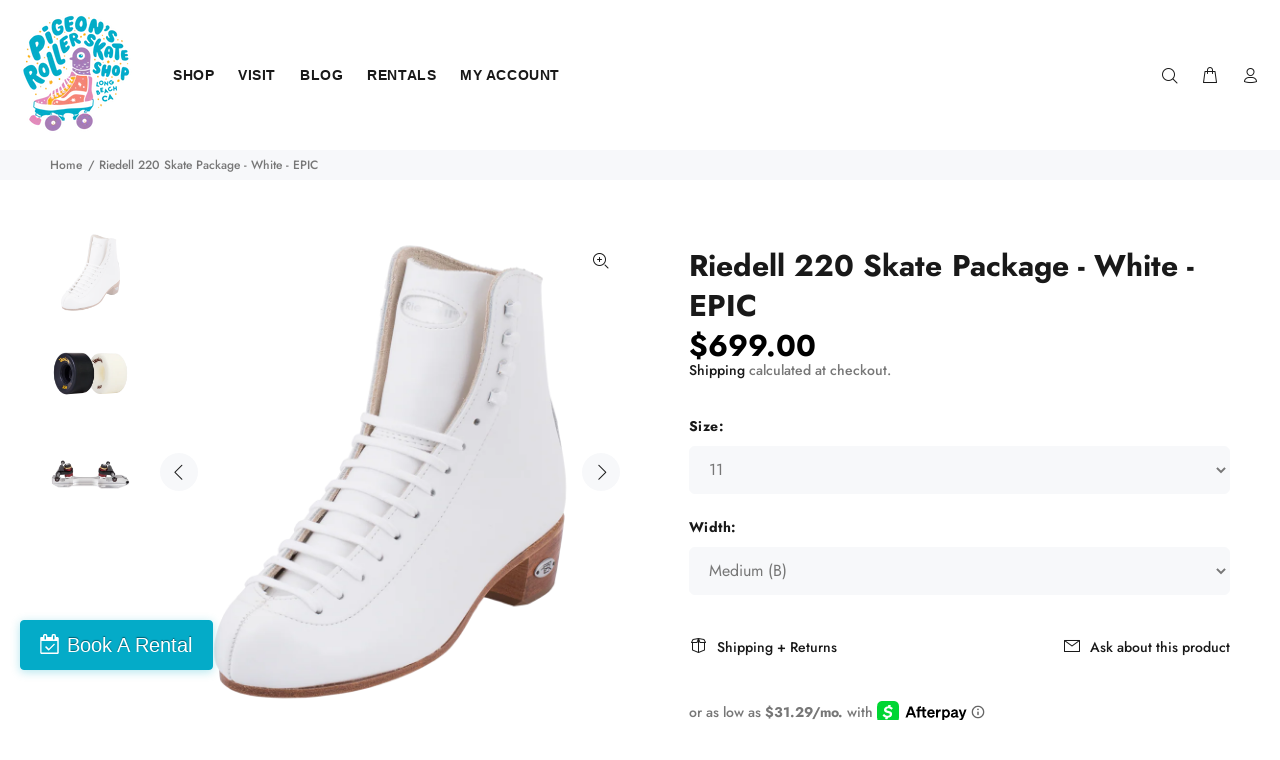

--- FILE ---
content_type: text/html; charset=utf-8
request_url: https://pigeonskates.com/products/riedell-220-skate-package-white-epic?variant=40328913027159
body_size: 40747
content:
<!doctype html>
<!--[if IE 9]> <html class="ie9 no-js" lang="en"> <![endif]-->
<!--[if (gt IE 9)|!(IE)]><!--> <html class="no-js" lang="en"> <!--<![endif]-->
<head>
  <script>
  (function() {
    // 1. List your APPROVED domains
    var myDomains = [
      'pigeonskates.com',               // Your public site
      'planet-roller-skate.myshopify.com', // <--- UPDATED: Your actual system domain
      'shopifypreview.com',             // Needed for Theme Editor
      'shopify.com',                    // Needed for Admin
      'localhost',                      // Safe for local testing
      '127.0.0.1'                       // Safe for local testing
    ];

    var currentHostname = window.location.hostname;

    // 2. Check if the current site is in your approved list
    var isMySite = myDomains.some(function(domain) {
      return currentHostname.indexOf(domain) !== -1;
    });

    // 3. If it's NOT your site, redirect to your real site
    if (!isMySite) {
      // This command replaces the history, so they can't even click "Back"
      window.location.replace("https://pigeonskates.com");
    }
  })();
</script>
<!-- Start of Booster Apps Seo-0.1-->
<title>Riedell 220 Skate Package - White - EPIC | Pigeon&#39;s Roller Skate Shop</title><meta name="description" content="Your skating will be EPIC with this skate package!As you slide your foot into the leather-lined interior of the Model 220 boot of the Riedell Epic artistic roller skate, you will immediately appreciate the quality and care that went into making t..." /><script type="application/ld+json">
  {
    "@context": "https://schema.org",
    "@type": "WebSite",
    "name": "Pigeon\u0026#39;s Roller Skate Shop",
    "url": "https://pigeonskates.com",
    "potentialAction": {
      "@type": "SearchAction",
      "query-input": "required name=query",
      "target": "https://pigeonskates.com/search?q={query}"
    }
  }
</script><script type="application/ld+json">
  {
    "@context": "https://schema.org",
    "@type": "Product",
    "name": "Riedell 220 Skate Package - White - EPIC",
    "brand": {"@type": "Brand","name": "Riedell"},
    "sku": "",
    "mpn": "13027159",
    "description": "Your skating will be EPIC with this skate package!\nAs you slide your foot into the leather-lined interior of the Model 220 boot of the Riedell Epic artistic roller skate, you will immediately appreciate the quality and care that went into making the skate. While the boots coddle your feet, the rest of the Epic provides elite-level response for all of your advanced skills. A PowerDyne Fuse enhanced nylon plate attaches to Radar Varsity 57 wheels for a skating experience that is truly epic.\n*Note the width of the White 220 boots are in Ladies width (Narrow AA, Medium B, and Wide C). The White 220 with a Ladies Wide C width will be the same as the Black 220 in a Men's Medium C Width. Riedell's Size Guide\n\nLeather exterior and interior boot\nPowerDyne Reactor Neo Aluminum Plate\nRadar Varsity 57 White or Black Wheels\nKwik Zenith Bearings\nPowerDyne Adjustable Gray Toe Stops\n\n ",
    "url": "https://pigeonskates.com/products/riedell-220-skate-package-white-epic","image": "https://pigeonskates.com/cdn/shop/files/Riedell-Boot-220-Retro-White-XL_ad096022-c302-4ddd-8086-5c71ef843cdb_1000x.png?v=1699306901","itemCondition": "https://schema.org/NewCondition",
    "offers": [{
          "@type": "Offer","price": "699.00","priceCurrency": "USD",
          "itemCondition": "https://schema.org/NewCondition",
          "url": "https://pigeonskates.com/products/riedell-220-skate-package-white-epic?variant=40328905850967",
          "sku": "",
          "mpn": "05850967",
          "availability" : "https://schema.org/InStock",
          "priceValidUntil": "2026-02-16","gtin14": "05850967"},{
          "@type": "Offer","price": "699.00","priceCurrency": "USD",
          "itemCondition": "https://schema.org/NewCondition",
          "url": "https://pigeonskates.com/products/riedell-220-skate-package-white-epic?variant=40328905883735",
          "sku": "",
          "mpn": "05883735",
          "availability" : "https://schema.org/InStock",
          "priceValidUntil": "2026-02-16","gtin14": "05883735"},{
          "@type": "Offer","price": "699.00","priceCurrency": "USD",
          "itemCondition": "https://schema.org/NewCondition",
          "url": "https://pigeonskates.com/products/riedell-220-skate-package-white-epic?variant=40328905916503",
          "sku": "",
          "mpn": "05916503",
          "availability" : "https://schema.org/InStock",
          "priceValidUntil": "2026-02-16","gtin14": "05916503"},{
          "@type": "Offer","price": "699.00","priceCurrency": "USD",
          "itemCondition": "https://schema.org/NewCondition",
          "url": "https://pigeonskates.com/products/riedell-220-skate-package-white-epic?variant=40328905949271",
          "sku": "",
          "mpn": "05949271",
          "availability" : "https://schema.org/InStock",
          "priceValidUntil": "2026-02-16","gtin14": "05949271"},{
          "@type": "Offer","price": "699.00","priceCurrency": "USD",
          "itemCondition": "https://schema.org/NewCondition",
          "url": "https://pigeonskates.com/products/riedell-220-skate-package-white-epic?variant=40328905982039",
          "sku": "",
          "mpn": "05982039",
          "availability" : "https://schema.org/InStock",
          "priceValidUntil": "2026-02-16","gtin14": "05982039"},{
          "@type": "Offer","price": "699.00","priceCurrency": "USD",
          "itemCondition": "https://schema.org/NewCondition",
          "url": "https://pigeonskates.com/products/riedell-220-skate-package-white-epic?variant=40328906014807",
          "sku": "",
          "mpn": "06014807",
          "availability" : "https://schema.org/InStock",
          "priceValidUntil": "2026-02-16","gtin14": "06014807"},{
          "@type": "Offer","price": "699.00","priceCurrency": "USD",
          "itemCondition": "https://schema.org/NewCondition",
          "url": "https://pigeonskates.com/products/riedell-220-skate-package-white-epic?variant=40328906047575",
          "sku": "",
          "mpn": "06047575",
          "availability" : "https://schema.org/InStock",
          "priceValidUntil": "2026-02-16","gtin14": "06047575"},{
          "@type": "Offer","price": "699.00","priceCurrency": "USD",
          "itemCondition": "https://schema.org/NewCondition",
          "url": "https://pigeonskates.com/products/riedell-220-skate-package-white-epic?variant=40328906080343",
          "sku": "",
          "mpn": "06080343",
          "availability" : "https://schema.org/InStock",
          "priceValidUntil": "2026-02-16","gtin14": "06080343"},{
          "@type": "Offer","price": "699.00","priceCurrency": "USD",
          "itemCondition": "https://schema.org/NewCondition",
          "url": "https://pigeonskates.com/products/riedell-220-skate-package-white-epic?variant=40328906113111",
          "sku": "",
          "mpn": "06113111",
          "availability" : "https://schema.org/InStock",
          "priceValidUntil": "2026-02-16","gtin14": "06113111"},{
          "@type": "Offer","price": "699.00","priceCurrency": "USD",
          "itemCondition": "https://schema.org/NewCondition",
          "url": "https://pigeonskates.com/products/riedell-220-skate-package-white-epic?variant=40328906145879",
          "sku": "",
          "mpn": "06145879",
          "availability" : "https://schema.org/InStock",
          "priceValidUntil": "2026-02-16","gtin14": "06145879"},{
          "@type": "Offer","price": "699.00","priceCurrency": "USD",
          "itemCondition": "https://schema.org/NewCondition",
          "url": "https://pigeonskates.com/products/riedell-220-skate-package-white-epic?variant=40328906178647",
          "sku": "",
          "mpn": "06178647",
          "availability" : "https://schema.org/InStock",
          "priceValidUntil": "2026-02-16","gtin14": "06178647"},{
          "@type": "Offer","price": "699.00","priceCurrency": "USD",
          "itemCondition": "https://schema.org/NewCondition",
          "url": "https://pigeonskates.com/products/riedell-220-skate-package-white-epic?variant=40328906211415",
          "sku": "",
          "mpn": "06211415",
          "availability" : "https://schema.org/InStock",
          "priceValidUntil": "2026-02-16","gtin14": "06211415"},{
          "@type": "Offer","price": "699.00","priceCurrency": "USD",
          "itemCondition": "https://schema.org/NewCondition",
          "url": "https://pigeonskates.com/products/riedell-220-skate-package-white-epic?variant=40328906244183",
          "sku": "",
          "mpn": "06244183",
          "availability" : "https://schema.org/InStock",
          "priceValidUntil": "2026-02-16","gtin14": "06244183"},{
          "@type": "Offer","price": "699.00","priceCurrency": "USD",
          "itemCondition": "https://schema.org/NewCondition",
          "url": "https://pigeonskates.com/products/riedell-220-skate-package-white-epic?variant=40328906276951",
          "sku": "",
          "mpn": "06276951",
          "availability" : "https://schema.org/InStock",
          "priceValidUntil": "2026-02-16","gtin14": "06276951"},{
          "@type": "Offer","price": "699.00","priceCurrency": "USD",
          "itemCondition": "https://schema.org/NewCondition",
          "url": "https://pigeonskates.com/products/riedell-220-skate-package-white-epic?variant=40328906309719",
          "sku": "",
          "mpn": "06309719",
          "availability" : "https://schema.org/InStock",
          "priceValidUntil": "2026-02-16","gtin14": "06309719"},{
          "@type": "Offer","price": "699.00","priceCurrency": "USD",
          "itemCondition": "https://schema.org/NewCondition",
          "url": "https://pigeonskates.com/products/riedell-220-skate-package-white-epic?variant=40328906342487",
          "sku": "",
          "mpn": "06342487",
          "availability" : "https://schema.org/InStock",
          "priceValidUntil": "2026-02-16","gtin14": "06342487"},{
          "@type": "Offer","price": "699.00","priceCurrency": "USD",
          "itemCondition": "https://schema.org/NewCondition",
          "url": "https://pigeonskates.com/products/riedell-220-skate-package-white-epic?variant=40328906375255",
          "sku": "",
          "mpn": "06375255",
          "availability" : "https://schema.org/InStock",
          "priceValidUntil": "2026-02-16","gtin14": "06375255"},{
          "@type": "Offer","price": "699.00","priceCurrency": "USD",
          "itemCondition": "https://schema.org/NewCondition",
          "url": "https://pigeonskates.com/products/riedell-220-skate-package-white-epic?variant=40328906408023",
          "sku": "",
          "mpn": "06408023",
          "availability" : "https://schema.org/InStock",
          "priceValidUntil": "2026-02-16","gtin14": "06408023"},{
          "@type": "Offer","price": "699.00","priceCurrency": "USD",
          "itemCondition": "https://schema.org/NewCondition",
          "url": "https://pigeonskates.com/products/riedell-220-skate-package-white-epic?variant=40328906440791",
          "sku": "",
          "mpn": "06440791",
          "availability" : "https://schema.org/InStock",
          "priceValidUntil": "2026-02-16","gtin14": "06440791"},{
          "@type": "Offer","price": "699.00","priceCurrency": "USD",
          "itemCondition": "https://schema.org/NewCondition",
          "url": "https://pigeonskates.com/products/riedell-220-skate-package-white-epic?variant=40328906473559",
          "sku": "",
          "mpn": "06473559",
          "availability" : "https://schema.org/InStock",
          "priceValidUntil": "2026-02-16","gtin14": "06473559"},{
          "@type": "Offer","price": "699.00","priceCurrency": "USD",
          "itemCondition": "https://schema.org/NewCondition",
          "url": "https://pigeonskates.com/products/riedell-220-skate-package-white-epic?variant=40328906506327",
          "sku": "",
          "mpn": "06506327",
          "availability" : "https://schema.org/InStock",
          "priceValidUntil": "2026-02-16","gtin14": "06506327"},{
          "@type": "Offer","price": "699.00","priceCurrency": "USD",
          "itemCondition": "https://schema.org/NewCondition",
          "url": "https://pigeonskates.com/products/riedell-220-skate-package-white-epic?variant=40328906539095",
          "sku": "",
          "mpn": "06539095",
          "availability" : "https://schema.org/InStock",
          "priceValidUntil": "2026-02-16","gtin14": "06539095"},{
          "@type": "Offer","price": "699.00","priceCurrency": "USD",
          "itemCondition": "https://schema.org/NewCondition",
          "url": "https://pigeonskates.com/products/riedell-220-skate-package-white-epic?variant=40328906571863",
          "sku": "",
          "mpn": "06571863",
          "availability" : "https://schema.org/InStock",
          "priceValidUntil": "2026-02-16","gtin14": "06571863"},{
          "@type": "Offer","price": "699.00","priceCurrency": "USD",
          "itemCondition": "https://schema.org/NewCondition",
          "url": "https://pigeonskates.com/products/riedell-220-skate-package-white-epic?variant=40328906604631",
          "sku": "",
          "mpn": "06604631",
          "availability" : "https://schema.org/InStock",
          "priceValidUntil": "2026-02-16","gtin14": "06604631"},{
          "@type": "Offer","price": "699.00","priceCurrency": "USD",
          "itemCondition": "https://schema.org/NewCondition",
          "url": "https://pigeonskates.com/products/riedell-220-skate-package-white-epic?variant=40328906637399",
          "sku": "",
          "mpn": "06637399",
          "availability" : "https://schema.org/InStock",
          "priceValidUntil": "2026-02-16","gtin14": "06637399"},{
          "@type": "Offer","price": "699.00","priceCurrency": "USD",
          "itemCondition": "https://schema.org/NewCondition",
          "url": "https://pigeonskates.com/products/riedell-220-skate-package-white-epic?variant=40328906670167",
          "sku": "",
          "mpn": "06670167",
          "availability" : "https://schema.org/InStock",
          "priceValidUntil": "2026-02-16","gtin14": "06670167"},{
          "@type": "Offer","price": "699.00","priceCurrency": "USD",
          "itemCondition": "https://schema.org/NewCondition",
          "url": "https://pigeonskates.com/products/riedell-220-skate-package-white-epic?variant=40328906702935",
          "sku": "",
          "mpn": "06702935",
          "availability" : "https://schema.org/InStock",
          "priceValidUntil": "2026-02-16","gtin14": "06702935"},{
          "@type": "Offer","price": "699.00","priceCurrency": "USD",
          "itemCondition": "https://schema.org/NewCondition",
          "url": "https://pigeonskates.com/products/riedell-220-skate-package-white-epic?variant=40328906735703",
          "sku": "",
          "mpn": "06735703",
          "availability" : "https://schema.org/InStock",
          "priceValidUntil": "2026-02-16","gtin14": "06735703"},{
          "@type": "Offer","price": "699.00","priceCurrency": "USD",
          "itemCondition": "https://schema.org/NewCondition",
          "url": "https://pigeonskates.com/products/riedell-220-skate-package-white-epic?variant=40328906768471",
          "sku": "",
          "mpn": "06768471",
          "availability" : "https://schema.org/InStock",
          "priceValidUntil": "2026-02-16","gtin14": "06768471"},{
          "@type": "Offer","price": "699.00","priceCurrency": "USD",
          "itemCondition": "https://schema.org/NewCondition",
          "url": "https://pigeonskates.com/products/riedell-220-skate-package-white-epic?variant=40328906801239",
          "sku": "",
          "mpn": "06801239",
          "availability" : "https://schema.org/InStock",
          "priceValidUntil": "2026-02-16","gtin14": "06801239"},{
          "@type": "Offer","price": "699.00","priceCurrency": "USD",
          "itemCondition": "https://schema.org/NewCondition",
          "url": "https://pigeonskates.com/products/riedell-220-skate-package-white-epic?variant=40328906834007",
          "sku": "",
          "mpn": "06834007",
          "availability" : "https://schema.org/InStock",
          "priceValidUntil": "2026-02-16","gtin14": "06834007"},{
          "@type": "Offer","price": "699.00","priceCurrency": "USD",
          "itemCondition": "https://schema.org/NewCondition",
          "url": "https://pigeonskates.com/products/riedell-220-skate-package-white-epic?variant=40328906866775",
          "sku": "",
          "mpn": "06866775",
          "availability" : "https://schema.org/InStock",
          "priceValidUntil": "2026-02-16","gtin14": "06866775"},{
          "@type": "Offer","price": "699.00","priceCurrency": "USD",
          "itemCondition": "https://schema.org/NewCondition",
          "url": "https://pigeonskates.com/products/riedell-220-skate-package-white-epic?variant=40328906899543",
          "sku": "",
          "mpn": "06899543",
          "availability" : "https://schema.org/InStock",
          "priceValidUntil": "2026-02-16","gtin14": "06899543"},{
          "@type": "Offer","price": "699.00","priceCurrency": "USD",
          "itemCondition": "https://schema.org/NewCondition",
          "url": "https://pigeonskates.com/products/riedell-220-skate-package-white-epic?variant=40328906932311",
          "sku": "",
          "mpn": "06932311",
          "availability" : "https://schema.org/InStock",
          "priceValidUntil": "2026-02-16","gtin14": "06932311"},{
          "@type": "Offer","price": "699.00","priceCurrency": "USD",
          "itemCondition": "https://schema.org/NewCondition",
          "url": "https://pigeonskates.com/products/riedell-220-skate-package-white-epic?variant=40328906965079",
          "sku": "",
          "mpn": "06965079",
          "availability" : "https://schema.org/InStock",
          "priceValidUntil": "2026-02-16","gtin14": "06965079"},{
          "@type": "Offer","price": "699.00","priceCurrency": "USD",
          "itemCondition": "https://schema.org/NewCondition",
          "url": "https://pigeonskates.com/products/riedell-220-skate-package-white-epic?variant=40328906997847",
          "sku": "",
          "mpn": "06997847",
          "availability" : "https://schema.org/InStock",
          "priceValidUntil": "2026-02-16","gtin14": "06997847"},{
          "@type": "Offer","price": "699.00","priceCurrency": "USD",
          "itemCondition": "https://schema.org/NewCondition",
          "url": "https://pigeonskates.com/products/riedell-220-skate-package-white-epic?variant=40328907030615",
          "sku": "",
          "mpn": "07030615",
          "availability" : "https://schema.org/InStock",
          "priceValidUntil": "2026-02-16","gtin14": "07030615"},{
          "@type": "Offer","price": "699.00","priceCurrency": "USD",
          "itemCondition": "https://schema.org/NewCondition",
          "url": "https://pigeonskates.com/products/riedell-220-skate-package-white-epic?variant=40328907063383",
          "sku": "",
          "mpn": "07063383",
          "availability" : "https://schema.org/InStock",
          "priceValidUntil": "2026-02-16","gtin14": "07063383"},{
          "@type": "Offer","price": "699.00","priceCurrency": "USD",
          "itemCondition": "https://schema.org/NewCondition",
          "url": "https://pigeonskates.com/products/riedell-220-skate-package-white-epic?variant=40328907096151",
          "sku": "",
          "mpn": "07096151",
          "availability" : "https://schema.org/InStock",
          "priceValidUntil": "2026-02-16","gtin14": "07096151"},{
          "@type": "Offer","price": "699.00","priceCurrency": "USD",
          "itemCondition": "https://schema.org/NewCondition",
          "url": "https://pigeonskates.com/products/riedell-220-skate-package-white-epic?variant=40328913027159",
          "sku": "",
          "mpn": "13027159",
          "availability" : "https://schema.org/InStock",
          "priceValidUntil": "2026-02-16","gtin14": "13027159"}]}
</script>
<!-- end of Booster Apps SEO -->





  <!-- Basic page needs ================================================== -->
  <meta charset="utf-8">
  <!--[if IE]><meta http-equiv="X-UA-Compatible" content="IE=edge,chrome=1"><![endif]-->
  <meta name="viewport" content="width=device-width,initial-scale=1">
  <meta name="theme-color" content="#191919">
  <meta name="keywords" content="Shopify Template" />
  <meta name="author" content="p-themes">
  <link rel="canonical" href="https://pigeonskates.com/products/riedell-220-skate-package-white-epic">
  <!-- Fareharbor Stylesheet -->
  <link rel="stylesheet" href="https://fh-kit.com/buttons/v2/?blue=04ABC8" type="text/css" media="screen" /><link rel="shortcut icon" href="//pigeonskates.com/cdn/shop/files/PigeonsSkateShop_5c_onlight__birdinskate_smallspace_bright_32x32.png?v=1614332052" type="image/png"><!-- Title and description ================================================== -->
<!-- Social meta ================================================== --><!-- /snippets/social-meta-tags.liquid -->




<meta property="og:site_name" content="Pigeon&#39;s Roller Skate Shop">
<meta property="og:url" content="https://pigeonskates.com/products/riedell-220-skate-package-white-epic">
<meta property="og:title" content="Riedell 220 Skate Package - White - EPIC">
<meta property="og:type" content="product">
<meta property="og:description" content="Your skating will be EPIC with this skate package! As you slide your foot into the leather-lined interior of the Model 220 boot of the Riedell Epic artistic roller skate, you will immediately appreciate the quality and care that went into making the skate. While the boots coddle your feet, the rest of the Epic provides">

  <meta property="og:price:amount" content="699.00">
  <meta property="og:price:currency" content="USD">

<meta property="og:image" content="http://pigeonskates.com/cdn/shop/files/Riedell-Boot-220-Retro-White-XL_ad096022-c302-4ddd-8086-5c71ef843cdb_1200x1200.png?v=1699306901"><meta property="og:image" content="http://pigeonskates.com/cdn/shop/files/Radar-Varsity57-Group-Web-XLarge_1200x1200.png?v=1699306953"><meta property="og:image" content="http://pigeonskates.com/cdn/shop/files/powerdyne-plate-reactorneo-profile_1200x1200.png?v=1759349366">
<meta property="og:image:secure_url" content="https://pigeonskates.com/cdn/shop/files/Riedell-Boot-220-Retro-White-XL_ad096022-c302-4ddd-8086-5c71ef843cdb_1200x1200.png?v=1699306901"><meta property="og:image:secure_url" content="https://pigeonskates.com/cdn/shop/files/Radar-Varsity57-Group-Web-XLarge_1200x1200.png?v=1699306953"><meta property="og:image:secure_url" content="https://pigeonskates.com/cdn/shop/files/powerdyne-plate-reactorneo-profile_1200x1200.png?v=1759349366">


<meta name="twitter:card" content="summary_large_image">
<meta name="twitter:title" content="Riedell 220 Skate Package - White - EPIC">
<meta name="twitter:description" content="Your skating will be EPIC with this skate package! As you slide your foot into the leather-lined interior of the Model 220 boot of the Riedell Epic artistic roller skate, you will immediately appreciate the quality and care that went into making the skate. While the boots coddle your feet, the rest of the Epic provides">
<!-- Helpers ================================================== -->

  <!-- CSS ================================================== -->
<link href="//pigeonskates.com/cdn/shop/t/41/assets/theme.css?v=103392786014378667861768420851" rel="stylesheet" type="text/css" media="all" />


<script src="//pigeonskates.com/cdn/shop/t/41/assets/jquery.min.js?v=146653844047132007351637891604" defer="defer"></script><!-- Header hook for plugins ================================================== -->
  <script>window.performance && window.performance.mark && window.performance.mark('shopify.content_for_header.start');</script><meta name="google-site-verification" content="g7A_5zuEUtnG1QQfGdCpCvpwra9oqQJmvK6V_fZ-xwo">
<meta name="google-site-verification" content="UNZIlXb_2XCKyleTbKVBZkd-1dLWuO98BTPi4G99wTQ">
<meta name="google-site-verification" content="wIhxzud2UNosfi4A9xEGCHQjd2gOmVrscnLlhl3DuxE">
<meta name="facebook-domain-verification" content="mjtozkzuxcfb6z9oexok6du09sj2px">
<meta id="shopify-digital-wallet" name="shopify-digital-wallet" content="/26251874/digital_wallets/dialog">
<meta name="shopify-checkout-api-token" content="acf902345ae828bb0f1c828967141dc0">
<meta id="in-context-paypal-metadata" data-shop-id="26251874" data-venmo-supported="false" data-environment="production" data-locale="en_US" data-paypal-v4="true" data-currency="USD">
<link rel="alternate" type="application/json+oembed" href="https://pigeonskates.com/products/riedell-220-skate-package-white-epic.oembed">
<script async="async" src="/checkouts/internal/preloads.js?locale=en-US"></script>
<link rel="preconnect" href="https://shop.app" crossorigin="anonymous">
<script async="async" src="https://shop.app/checkouts/internal/preloads.js?locale=en-US&shop_id=26251874" crossorigin="anonymous"></script>
<script id="apple-pay-shop-capabilities" type="application/json">{"shopId":26251874,"countryCode":"US","currencyCode":"USD","merchantCapabilities":["supports3DS"],"merchantId":"gid:\/\/shopify\/Shop\/26251874","merchantName":"Pigeon's Roller Skate Shop","requiredBillingContactFields":["postalAddress","email","phone"],"requiredShippingContactFields":["postalAddress","email","phone"],"shippingType":"shipping","supportedNetworks":["visa","masterCard","amex","discover","elo","jcb"],"total":{"type":"pending","label":"Pigeon's Roller Skate Shop","amount":"1.00"},"shopifyPaymentsEnabled":true,"supportsSubscriptions":true}</script>
<script id="shopify-features" type="application/json">{"accessToken":"acf902345ae828bb0f1c828967141dc0","betas":["rich-media-storefront-analytics"],"domain":"pigeonskates.com","predictiveSearch":true,"shopId":26251874,"locale":"en"}</script>
<script>var Shopify = Shopify || {};
Shopify.shop = "planet-roller-skate.myshopify.com";
Shopify.locale = "en";
Shopify.currency = {"active":"USD","rate":"1.0"};
Shopify.country = "US";
Shopify.theme = {"name":"Current Site 10\/04\/22","id":120916967511,"schema_name":"Wokiee","schema_version":"1.9.1","theme_store_id":null,"role":"main"};
Shopify.theme.handle = "null";
Shopify.theme.style = {"id":null,"handle":null};
Shopify.cdnHost = "pigeonskates.com/cdn";
Shopify.routes = Shopify.routes || {};
Shopify.routes.root = "/";</script>
<script type="module">!function(o){(o.Shopify=o.Shopify||{}).modules=!0}(window);</script>
<script>!function(o){function n(){var o=[];function n(){o.push(Array.prototype.slice.apply(arguments))}return n.q=o,n}var t=o.Shopify=o.Shopify||{};t.loadFeatures=n(),t.autoloadFeatures=n()}(window);</script>
<script>
  window.ShopifyPay = window.ShopifyPay || {};
  window.ShopifyPay.apiHost = "shop.app\/pay";
  window.ShopifyPay.redirectState = null;
</script>
<script id="shop-js-analytics" type="application/json">{"pageType":"product"}</script>
<script defer="defer" async type="module" src="//pigeonskates.com/cdn/shopifycloud/shop-js/modules/v2/client.init-shop-cart-sync_C5BV16lS.en.esm.js"></script>
<script defer="defer" async type="module" src="//pigeonskates.com/cdn/shopifycloud/shop-js/modules/v2/chunk.common_CygWptCX.esm.js"></script>
<script type="module">
  await import("//pigeonskates.com/cdn/shopifycloud/shop-js/modules/v2/client.init-shop-cart-sync_C5BV16lS.en.esm.js");
await import("//pigeonskates.com/cdn/shopifycloud/shop-js/modules/v2/chunk.common_CygWptCX.esm.js");

  window.Shopify.SignInWithShop?.initShopCartSync?.({"fedCMEnabled":true,"windoidEnabled":true});

</script>
<script>
  window.Shopify = window.Shopify || {};
  if (!window.Shopify.featureAssets) window.Shopify.featureAssets = {};
  window.Shopify.featureAssets['shop-js'] = {"shop-cart-sync":["modules/v2/client.shop-cart-sync_ZFArdW7E.en.esm.js","modules/v2/chunk.common_CygWptCX.esm.js"],"init-fed-cm":["modules/v2/client.init-fed-cm_CmiC4vf6.en.esm.js","modules/v2/chunk.common_CygWptCX.esm.js"],"shop-button":["modules/v2/client.shop-button_tlx5R9nI.en.esm.js","modules/v2/chunk.common_CygWptCX.esm.js"],"shop-cash-offers":["modules/v2/client.shop-cash-offers_DOA2yAJr.en.esm.js","modules/v2/chunk.common_CygWptCX.esm.js","modules/v2/chunk.modal_D71HUcav.esm.js"],"init-windoid":["modules/v2/client.init-windoid_sURxWdc1.en.esm.js","modules/v2/chunk.common_CygWptCX.esm.js"],"shop-toast-manager":["modules/v2/client.shop-toast-manager_ClPi3nE9.en.esm.js","modules/v2/chunk.common_CygWptCX.esm.js"],"init-shop-email-lookup-coordinator":["modules/v2/client.init-shop-email-lookup-coordinator_B8hsDcYM.en.esm.js","modules/v2/chunk.common_CygWptCX.esm.js"],"init-shop-cart-sync":["modules/v2/client.init-shop-cart-sync_C5BV16lS.en.esm.js","modules/v2/chunk.common_CygWptCX.esm.js"],"avatar":["modules/v2/client.avatar_BTnouDA3.en.esm.js"],"pay-button":["modules/v2/client.pay-button_FdsNuTd3.en.esm.js","modules/v2/chunk.common_CygWptCX.esm.js"],"init-customer-accounts":["modules/v2/client.init-customer-accounts_DxDtT_ad.en.esm.js","modules/v2/client.shop-login-button_C5VAVYt1.en.esm.js","modules/v2/chunk.common_CygWptCX.esm.js","modules/v2/chunk.modal_D71HUcav.esm.js"],"init-shop-for-new-customer-accounts":["modules/v2/client.init-shop-for-new-customer-accounts_ChsxoAhi.en.esm.js","modules/v2/client.shop-login-button_C5VAVYt1.en.esm.js","modules/v2/chunk.common_CygWptCX.esm.js","modules/v2/chunk.modal_D71HUcav.esm.js"],"shop-login-button":["modules/v2/client.shop-login-button_C5VAVYt1.en.esm.js","modules/v2/chunk.common_CygWptCX.esm.js","modules/v2/chunk.modal_D71HUcav.esm.js"],"init-customer-accounts-sign-up":["modules/v2/client.init-customer-accounts-sign-up_CPSyQ0Tj.en.esm.js","modules/v2/client.shop-login-button_C5VAVYt1.en.esm.js","modules/v2/chunk.common_CygWptCX.esm.js","modules/v2/chunk.modal_D71HUcav.esm.js"],"shop-follow-button":["modules/v2/client.shop-follow-button_Cva4Ekp9.en.esm.js","modules/v2/chunk.common_CygWptCX.esm.js","modules/v2/chunk.modal_D71HUcav.esm.js"],"checkout-modal":["modules/v2/client.checkout-modal_BPM8l0SH.en.esm.js","modules/v2/chunk.common_CygWptCX.esm.js","modules/v2/chunk.modal_D71HUcav.esm.js"],"lead-capture":["modules/v2/client.lead-capture_Bi8yE_yS.en.esm.js","modules/v2/chunk.common_CygWptCX.esm.js","modules/v2/chunk.modal_D71HUcav.esm.js"],"shop-login":["modules/v2/client.shop-login_D6lNrXab.en.esm.js","modules/v2/chunk.common_CygWptCX.esm.js","modules/v2/chunk.modal_D71HUcav.esm.js"],"payment-terms":["modules/v2/client.payment-terms_CZxnsJam.en.esm.js","modules/v2/chunk.common_CygWptCX.esm.js","modules/v2/chunk.modal_D71HUcav.esm.js"]};
</script>
<script>(function() {
  var isLoaded = false;
  function asyncLoad() {
    if (isLoaded) return;
    isLoaded = true;
    var urls = ["https:\/\/zegsu.com\/shopify\/instagenie\/widget?version=1.0.0\u0026shop=planet-roller-skate.myshopify.com\u0026token=1659648992\u0026shop=planet-roller-skate.myshopify.com","\/\/cdn.shopify.com\/proxy\/b812e3140d6ba9d34423636a4e8bcf460f90d67df0939de6a75d5b0a204c7af5\/static.cdn.printful.com\/static\/js\/external\/shopify-product-customizer.js?v=0.28\u0026shop=planet-roller-skate.myshopify.com\u0026sp-cache-control=cHVibGljLCBtYXgtYWdlPTkwMA","https:\/\/shopify-widget.route.com\/shopify.widget.js?shop=planet-roller-skate.myshopify.com"];
    for (var i = 0; i < urls.length; i++) {
      var s = document.createElement('script');
      s.type = 'text/javascript';
      s.async = true;
      s.src = urls[i];
      var x = document.getElementsByTagName('script')[0];
      x.parentNode.insertBefore(s, x);
    }
  };
  if(window.attachEvent) {
    window.attachEvent('onload', asyncLoad);
  } else {
    window.addEventListener('load', asyncLoad, false);
  }
})();</script>
<script id="__st">var __st={"a":26251874,"offset":-28800,"reqid":"235f8514-3226-42aa-9d37-c6c7f741c37d-1768640044","pageurl":"pigeonskates.com\/products\/riedell-220-skate-package-white-epic?variant=40328913027159","u":"f126bbc539c5","p":"product","rtyp":"product","rid":6942855168087};</script>
<script>window.ShopifyPaypalV4VisibilityTracking = true;</script>
<script id="captcha-bootstrap">!function(){'use strict';const t='contact',e='account',n='new_comment',o=[[t,t],['blogs',n],['comments',n],[t,'customer']],c=[[e,'customer_login'],[e,'guest_login'],[e,'recover_customer_password'],[e,'create_customer']],r=t=>t.map((([t,e])=>`form[action*='/${t}']:not([data-nocaptcha='true']) input[name='form_type'][value='${e}']`)).join(','),a=t=>()=>t?[...document.querySelectorAll(t)].map((t=>t.form)):[];function s(){const t=[...o],e=r(t);return a(e)}const i='password',u='form_key',d=['recaptcha-v3-token','g-recaptcha-response','h-captcha-response',i],f=()=>{try{return window.sessionStorage}catch{return}},m='__shopify_v',_=t=>t.elements[u];function p(t,e,n=!1){try{const o=window.sessionStorage,c=JSON.parse(o.getItem(e)),{data:r}=function(t){const{data:e,action:n}=t;return t[m]||n?{data:e,action:n}:{data:t,action:n}}(c);for(const[e,n]of Object.entries(r))t.elements[e]&&(t.elements[e].value=n);n&&o.removeItem(e)}catch(o){console.error('form repopulation failed',{error:o})}}const l='form_type',E='cptcha';function T(t){t.dataset[E]=!0}const w=window,h=w.document,L='Shopify',v='ce_forms',y='captcha';let A=!1;((t,e)=>{const n=(g='f06e6c50-85a8-45c8-87d0-21a2b65856fe',I='https://cdn.shopify.com/shopifycloud/storefront-forms-hcaptcha/ce_storefront_forms_captcha_hcaptcha.v1.5.2.iife.js',D={infoText:'Protected by hCaptcha',privacyText:'Privacy',termsText:'Terms'},(t,e,n)=>{const o=w[L][v],c=o.bindForm;if(c)return c(t,g,e,D).then(n);var r;o.q.push([[t,g,e,D],n]),r=I,A||(h.body.append(Object.assign(h.createElement('script'),{id:'captcha-provider',async:!0,src:r})),A=!0)});var g,I,D;w[L]=w[L]||{},w[L][v]=w[L][v]||{},w[L][v].q=[],w[L][y]=w[L][y]||{},w[L][y].protect=function(t,e){n(t,void 0,e),T(t)},Object.freeze(w[L][y]),function(t,e,n,w,h,L){const[v,y,A,g]=function(t,e,n){const i=e?o:[],u=t?c:[],d=[...i,...u],f=r(d),m=r(i),_=r(d.filter((([t,e])=>n.includes(e))));return[a(f),a(m),a(_),s()]}(w,h,L),I=t=>{const e=t.target;return e instanceof HTMLFormElement?e:e&&e.form},D=t=>v().includes(t);t.addEventListener('submit',(t=>{const e=I(t);if(!e)return;const n=D(e)&&!e.dataset.hcaptchaBound&&!e.dataset.recaptchaBound,o=_(e),c=g().includes(e)&&(!o||!o.value);(n||c)&&t.preventDefault(),c&&!n&&(function(t){try{if(!f())return;!function(t){const e=f();if(!e)return;const n=_(t);if(!n)return;const o=n.value;o&&e.removeItem(o)}(t);const e=Array.from(Array(32),(()=>Math.random().toString(36)[2])).join('');!function(t,e){_(t)||t.append(Object.assign(document.createElement('input'),{type:'hidden',name:u})),t.elements[u].value=e}(t,e),function(t,e){const n=f();if(!n)return;const o=[...t.querySelectorAll(`input[type='${i}']`)].map((({name:t})=>t)),c=[...d,...o],r={};for(const[a,s]of new FormData(t).entries())c.includes(a)||(r[a]=s);n.setItem(e,JSON.stringify({[m]:1,action:t.action,data:r}))}(t,e)}catch(e){console.error('failed to persist form',e)}}(e),e.submit())}));const S=(t,e)=>{t&&!t.dataset[E]&&(n(t,e.some((e=>e===t))),T(t))};for(const o of['focusin','change'])t.addEventListener(o,(t=>{const e=I(t);D(e)&&S(e,y())}));const B=e.get('form_key'),M=e.get(l),P=B&&M;t.addEventListener('DOMContentLoaded',(()=>{const t=y();if(P)for(const e of t)e.elements[l].value===M&&p(e,B);[...new Set([...A(),...v().filter((t=>'true'===t.dataset.shopifyCaptcha))])].forEach((e=>S(e,t)))}))}(h,new URLSearchParams(w.location.search),n,t,e,['guest_login'])})(!0,!0)}();</script>
<script integrity="sha256-4kQ18oKyAcykRKYeNunJcIwy7WH5gtpwJnB7kiuLZ1E=" data-source-attribution="shopify.loadfeatures" defer="defer" src="//pigeonskates.com/cdn/shopifycloud/storefront/assets/storefront/load_feature-a0a9edcb.js" crossorigin="anonymous"></script>
<script crossorigin="anonymous" defer="defer" src="//pigeonskates.com/cdn/shopifycloud/storefront/assets/shopify_pay/storefront-65b4c6d7.js?v=20250812"></script>
<script data-source-attribution="shopify.dynamic_checkout.dynamic.init">var Shopify=Shopify||{};Shopify.PaymentButton=Shopify.PaymentButton||{isStorefrontPortableWallets:!0,init:function(){window.Shopify.PaymentButton.init=function(){};var t=document.createElement("script");t.src="https://pigeonskates.com/cdn/shopifycloud/portable-wallets/latest/portable-wallets.en.js",t.type="module",document.head.appendChild(t)}};
</script>
<script data-source-attribution="shopify.dynamic_checkout.buyer_consent">
  function portableWalletsHideBuyerConsent(e){var t=document.getElementById("shopify-buyer-consent"),n=document.getElementById("shopify-subscription-policy-button");t&&n&&(t.classList.add("hidden"),t.setAttribute("aria-hidden","true"),n.removeEventListener("click",e))}function portableWalletsShowBuyerConsent(e){var t=document.getElementById("shopify-buyer-consent"),n=document.getElementById("shopify-subscription-policy-button");t&&n&&(t.classList.remove("hidden"),t.removeAttribute("aria-hidden"),n.addEventListener("click",e))}window.Shopify?.PaymentButton&&(window.Shopify.PaymentButton.hideBuyerConsent=portableWalletsHideBuyerConsent,window.Shopify.PaymentButton.showBuyerConsent=portableWalletsShowBuyerConsent);
</script>
<script data-source-attribution="shopify.dynamic_checkout.cart.bootstrap">document.addEventListener("DOMContentLoaded",(function(){function t(){return document.querySelector("shopify-accelerated-checkout-cart, shopify-accelerated-checkout")}if(t())Shopify.PaymentButton.init();else{new MutationObserver((function(e,n){t()&&(Shopify.PaymentButton.init(),n.disconnect())})).observe(document.body,{childList:!0,subtree:!0})}}));
</script>
<link id="shopify-accelerated-checkout-styles" rel="stylesheet" media="screen" href="https://pigeonskates.com/cdn/shopifycloud/portable-wallets/latest/accelerated-checkout-backwards-compat.css" crossorigin="anonymous">
<style id="shopify-accelerated-checkout-cart">
        #shopify-buyer-consent {
  margin-top: 1em;
  display: inline-block;
  width: 100%;
}

#shopify-buyer-consent.hidden {
  display: none;
}

#shopify-subscription-policy-button {
  background: none;
  border: none;
  padding: 0;
  text-decoration: underline;
  font-size: inherit;
  cursor: pointer;
}

#shopify-subscription-policy-button::before {
  box-shadow: none;
}

      </style>
<script id="sections-script" data-sections="promo-fixed" defer="defer" src="//pigeonskates.com/cdn/shop/t/41/compiled_assets/scripts.js?11553"></script>
<script>window.performance && window.performance.mark && window.performance.mark('shopify.content_for_header.end');</script>

<script>
    window.BOLD = window.BOLD || {};
        window.BOLD.options = window.BOLD.options || {};
        window.BOLD.options.settings = window.BOLD.options.settings || {};
        window.BOLD.options.settings.v1_variant_mode = window.BOLD.options.settings.v1_variant_mode || true;
        window.BOLD.options.settings.hybrid_fix_auto_insert_inputs =
        window.BOLD.options.settings.hybrid_fix_auto_insert_inputs || true;
</script>

<script>window.BOLD = window.BOLD || {};
    window.BOLD.common = window.BOLD.common || {};
    window.BOLD.common.Shopify = window.BOLD.common.Shopify || {};
    window.BOLD.common.Shopify.shop = {
      domain: 'pigeonskates.com',
      permanent_domain: 'planet-roller-skate.myshopify.com',
      url: 'https://pigeonskates.com',
      secure_url: 'https://pigeonskates.com',
      money_format: "${{amount}}",
      currency: "USD"
    };
    window.BOLD.common.Shopify.customer = {
      id: null,
      tags: null,
    };
    window.BOLD.common.Shopify.cart = {"note":null,"attributes":{},"original_total_price":0,"total_price":0,"total_discount":0,"total_weight":0.0,"item_count":0,"items":[],"requires_shipping":false,"currency":"USD","items_subtotal_price":0,"cart_level_discount_applications":[],"checkout_charge_amount":0};
    window.BOLD.common.template = 'product';window.BOLD.common.Shopify.formatMoney = function(money, format) {
        function n(t, e) {
            return "undefined" == typeof t ? e : t
        }
        function r(t, e, r, i) {
            if (e = n(e, 2),
                r = n(r, ","),
                i = n(i, "."),
            isNaN(t) || null == t)
                return 0;
            t = (t / 100).toFixed(e);
            var o = t.split(".")
                , a = o[0].replace(/(\d)(?=(\d\d\d)+(?!\d))/g, "$1" + r)
                , s = o[1] ? i + o[1] : "";
            return a + s
        }
        "string" == typeof money && (money = money.replace(".", ""));
        var i = ""
            , o = /\{\{\s*(\w+)\s*\}\}/
            , a = format || window.BOLD.common.Shopify.shop.money_format || window.Shopify.money_format || "$ {{ amount }}";
        switch (a.match(o)[1]) {
            case "amount":
                i = r(money, 2, ",", ".");
                break;
            case "amount_no_decimals":
                i = r(money, 0, ",", ".");
                break;
            case "amount_with_comma_separator":
                i = r(money, 2, ".", ",");
                break;
            case "amount_no_decimals_with_comma_separator":
                i = r(money, 0, ".", ",");
                break;
            case "amount_with_space_separator":
                i = r(money, 2, " ", ",");
                break;
            case "amount_no_decimals_with_space_separator":
                i = r(money, 0, " ", ",");
                break;
            case "amount_with_apostrophe_separator":
                i = r(money, 2, "'", ".");
                break;
        }
        return a.replace(o, i);
    };
    window.BOLD.common.Shopify.saveProduct = function (handle, product) {
      if (typeof handle === 'string' && typeof window.BOLD.common.Shopify.products[handle] === 'undefined') {
        if (typeof product === 'number') {
          window.BOLD.common.Shopify.handles[product] = handle;
          product = { id: product };
        }
        window.BOLD.common.Shopify.products[handle] = product;
      }
    };
    window.BOLD.common.Shopify.saveVariant = function (variant_id, variant) {
      if (typeof variant_id === 'number' && typeof window.BOLD.common.Shopify.variants[variant_id] === 'undefined') {
        window.BOLD.common.Shopify.variants[variant_id] = variant;
      }
    };window.BOLD.common.Shopify.products = window.BOLD.common.Shopify.products || {};
    window.BOLD.common.Shopify.variants = window.BOLD.common.Shopify.variants || {};
    window.BOLD.common.Shopify.handles = window.BOLD.common.Shopify.handles || {};window.BOLD.common.Shopify.handle = "riedell-220-skate-package-white-epic"
window.BOLD.common.Shopify.saveProduct("riedell-220-skate-package-white-epic", 6942855168087);window.BOLD.common.Shopify.saveVariant(40328905850967, { product_id: 6942855168087, product_handle: "riedell-220-skate-package-white-epic", price: 69900, group_id: '', csp_metafield: {}});window.BOLD.common.Shopify.saveVariant(40328905883735, { product_id: 6942855168087, product_handle: "riedell-220-skate-package-white-epic", price: 69900, group_id: '', csp_metafield: {}});window.BOLD.common.Shopify.saveVariant(40328905916503, { product_id: 6942855168087, product_handle: "riedell-220-skate-package-white-epic", price: 69900, group_id: '', csp_metafield: {}});window.BOLD.common.Shopify.saveVariant(40328905949271, { product_id: 6942855168087, product_handle: "riedell-220-skate-package-white-epic", price: 69900, group_id: '', csp_metafield: {}});window.BOLD.common.Shopify.saveVariant(40328905982039, { product_id: 6942855168087, product_handle: "riedell-220-skate-package-white-epic", price: 69900, group_id: '', csp_metafield: {}});window.BOLD.common.Shopify.saveVariant(40328906014807, { product_id: 6942855168087, product_handle: "riedell-220-skate-package-white-epic", price: 69900, group_id: '', csp_metafield: {}});window.BOLD.common.Shopify.saveVariant(40328906047575, { product_id: 6942855168087, product_handle: "riedell-220-skate-package-white-epic", price: 69900, group_id: '', csp_metafield: {}});window.BOLD.common.Shopify.saveVariant(40328906080343, { product_id: 6942855168087, product_handle: "riedell-220-skate-package-white-epic", price: 69900, group_id: '', csp_metafield: {}});window.BOLD.common.Shopify.saveVariant(40328906113111, { product_id: 6942855168087, product_handle: "riedell-220-skate-package-white-epic", price: 69900, group_id: '', csp_metafield: {}});window.BOLD.common.Shopify.saveVariant(40328906145879, { product_id: 6942855168087, product_handle: "riedell-220-skate-package-white-epic", price: 69900, group_id: '', csp_metafield: {}});window.BOLD.common.Shopify.saveVariant(40328906178647, { product_id: 6942855168087, product_handle: "riedell-220-skate-package-white-epic", price: 69900, group_id: '', csp_metafield: {}});window.BOLD.common.Shopify.saveVariant(40328906211415, { product_id: 6942855168087, product_handle: "riedell-220-skate-package-white-epic", price: 69900, group_id: '', csp_metafield: {}});window.BOLD.common.Shopify.saveVariant(40328906244183, { product_id: 6942855168087, product_handle: "riedell-220-skate-package-white-epic", price: 69900, group_id: '', csp_metafield: {}});window.BOLD.common.Shopify.saveVariant(40328906276951, { product_id: 6942855168087, product_handle: "riedell-220-skate-package-white-epic", price: 69900, group_id: '', csp_metafield: {}});window.BOLD.common.Shopify.saveVariant(40328906309719, { product_id: 6942855168087, product_handle: "riedell-220-skate-package-white-epic", price: 69900, group_id: '', csp_metafield: {}});window.BOLD.common.Shopify.saveVariant(40328906342487, { product_id: 6942855168087, product_handle: "riedell-220-skate-package-white-epic", price: 69900, group_id: '', csp_metafield: {}});window.BOLD.common.Shopify.saveVariant(40328906375255, { product_id: 6942855168087, product_handle: "riedell-220-skate-package-white-epic", price: 69900, group_id: '', csp_metafield: {}});window.BOLD.common.Shopify.saveVariant(40328906408023, { product_id: 6942855168087, product_handle: "riedell-220-skate-package-white-epic", price: 69900, group_id: '', csp_metafield: {}});window.BOLD.common.Shopify.saveVariant(40328906440791, { product_id: 6942855168087, product_handle: "riedell-220-skate-package-white-epic", price: 69900, group_id: '', csp_metafield: {}});window.BOLD.common.Shopify.saveVariant(40328906473559, { product_id: 6942855168087, product_handle: "riedell-220-skate-package-white-epic", price: 69900, group_id: '', csp_metafield: {}});window.BOLD.common.Shopify.saveVariant(40328906506327, { product_id: 6942855168087, product_handle: "riedell-220-skate-package-white-epic", price: 69900, group_id: '', csp_metafield: {}});window.BOLD.common.Shopify.saveVariant(40328906539095, { product_id: 6942855168087, product_handle: "riedell-220-skate-package-white-epic", price: 69900, group_id: '', csp_metafield: {}});window.BOLD.common.Shopify.saveVariant(40328906571863, { product_id: 6942855168087, product_handle: "riedell-220-skate-package-white-epic", price: 69900, group_id: '', csp_metafield: {}});window.BOLD.common.Shopify.saveVariant(40328906604631, { product_id: 6942855168087, product_handle: "riedell-220-skate-package-white-epic", price: 69900, group_id: '', csp_metafield: {}});window.BOLD.common.Shopify.saveVariant(40328906637399, { product_id: 6942855168087, product_handle: "riedell-220-skate-package-white-epic", price: 69900, group_id: '', csp_metafield: {}});window.BOLD.common.Shopify.saveVariant(40328906670167, { product_id: 6942855168087, product_handle: "riedell-220-skate-package-white-epic", price: 69900, group_id: '', csp_metafield: {}});window.BOLD.common.Shopify.saveVariant(40328906702935, { product_id: 6942855168087, product_handle: "riedell-220-skate-package-white-epic", price: 69900, group_id: '', csp_metafield: {}});window.BOLD.common.Shopify.saveVariant(40328906735703, { product_id: 6942855168087, product_handle: "riedell-220-skate-package-white-epic", price: 69900, group_id: '', csp_metafield: {}});window.BOLD.common.Shopify.saveVariant(40328906768471, { product_id: 6942855168087, product_handle: "riedell-220-skate-package-white-epic", price: 69900, group_id: '', csp_metafield: {}});window.BOLD.common.Shopify.saveVariant(40328906801239, { product_id: 6942855168087, product_handle: "riedell-220-skate-package-white-epic", price: 69900, group_id: '', csp_metafield: {}});window.BOLD.common.Shopify.saveVariant(40328906834007, { product_id: 6942855168087, product_handle: "riedell-220-skate-package-white-epic", price: 69900, group_id: '', csp_metafield: {}});window.BOLD.common.Shopify.saveVariant(40328906866775, { product_id: 6942855168087, product_handle: "riedell-220-skate-package-white-epic", price: 69900, group_id: '', csp_metafield: {}});window.BOLD.common.Shopify.saveVariant(40328906899543, { product_id: 6942855168087, product_handle: "riedell-220-skate-package-white-epic", price: 69900, group_id: '', csp_metafield: {}});window.BOLD.common.Shopify.saveVariant(40328906932311, { product_id: 6942855168087, product_handle: "riedell-220-skate-package-white-epic", price: 69900, group_id: '', csp_metafield: {}});window.BOLD.common.Shopify.saveVariant(40328906965079, { product_id: 6942855168087, product_handle: "riedell-220-skate-package-white-epic", price: 69900, group_id: '', csp_metafield: {}});window.BOLD.common.Shopify.saveVariant(40328906997847, { product_id: 6942855168087, product_handle: "riedell-220-skate-package-white-epic", price: 69900, group_id: '', csp_metafield: {}});window.BOLD.common.Shopify.saveVariant(40328907030615, { product_id: 6942855168087, product_handle: "riedell-220-skate-package-white-epic", price: 69900, group_id: '', csp_metafield: {}});window.BOLD.common.Shopify.saveVariant(40328907063383, { product_id: 6942855168087, product_handle: "riedell-220-skate-package-white-epic", price: 69900, group_id: '', csp_metafield: {}});window.BOLD.common.Shopify.saveVariant(40328907096151, { product_id: 6942855168087, product_handle: "riedell-220-skate-package-white-epic", price: 69900, group_id: '', csp_metafield: {}});window.BOLD.common.Shopify.saveVariant(40328913027159, { product_id: 6942855168087, product_handle: "riedell-220-skate-package-white-epic", price: 69900, group_id: '', csp_metafield: {}});window.BOLD.apps_installed = {"Product Options":2} || {};window.BOLD.common.Shopify.metafields = window.BOLD.common.Shopify.metafields || {};window.BOLD.common.Shopify.metafields["bold_rp"] = {};window.BOLD.common.Shopify.metafields["bold_csp_defaults"] = {};window.BOLD.common.cacheParams = window.BOLD.common.cacheParams || {};
    window.BOLD.common.cacheParams.options = 1668008568;
</script>

<script>
    window.BOLD.common.cacheParams.options = 1768458489;
</script>
<link href="//pigeonskates.com/cdn/shop/t/41/assets/bold-options.css?v=123160307633435409531637891590" rel="stylesheet" type="text/css" media="all" />
<script defer src="https://options.shopapps.site/js/options.js"></script>
  <!-- /Header hook for plugins ================================================== --><script src="//ajax.googleapis.com/ajax/libs/jquery/2.2.3/jquery.min.js" type="text/javascript"></script>

<!-- "snippets/pagefly-header.liquid" was not rendered, the associated app was uninstalled -->
 

<script id="sca_fg_cart_ShowGiftAsProductTemplate" type="text/template">
  
  <div class="item not-sca-qv" id="sca-freegift-{{productID}}">
    <a class="close_box" style="display: none;position: absolute;top:5px;right: 10px;font-size: 22px;font-weight: bold;cursor: pointer;text-decoration:none;color: #aaa;">×</a>
    <a href="/products/{{productHandle}}" target="_blank"><img style="margin-left: auto; margin-right: auto; width: 50%;" class="lazyOwl" data-src="{{productImageURL}}"></a>
    <div class="sca-product-shop">
      <div class="review-summary3">
        <div class="yotpo bottomLine" style="text-align:center"
          data-product-id="{{productID}}"
          data-product-models="{{productID}}"
          data-name="{{productTitle}}"
          data-url="/products/{{productHandle}}">
        </div>
      </div>
      <div class="f-fix"><span class="sca-product-title" style="white-space: nowrap;color:#000;{{showfgTitle}}">{{productTitle}}</span>
          <div id="product-variants-{{productID}}">
            <div class="sca-price" id="price-field-{{productID}}">
              <span class="sca-old-price">{{variant_compare_at_price}}</span>
              <span class="sca-special-price">{{variant_price}}</span>
            </div>
            <div id="stay-content-sca-freegift-{{productID}}" class="sca-fg-cart-item">
              <a class="close_box" style="display: none;position: absolute;top:5px;right: 10px;font-size: 22px;font-weight: bold;cursor: pointer;text-decoration:none;color: #aaa;">×</a>
              <select id="product-select-{{productID}}" name="id" style="display: none">
                {{optionVariantData}}
              </select>
            </div>
          </div>
          <button type='button' id="sca-btn-select-{{productID}}" class="sca-button" onclick="onclickSelect_{{productID}}();"><span>{{SelectButton}}</span></button>
          <button type='button' id="sca-btn-{{productID}}" class="sca-button" style="display: none"><span>{{AddToCartButton}}</span></button>
      </div>
    </div>
  </div>
  
</script>
<script id = "sca_fg_cart_ShowGiftAsProductScriptTemplate" type="text/template">
  
  
    var selectCallback_{{productID}}=function(t,a){if(t?(t.available?(SECOMAPP.jQuery("#sca-btn-{{productID}}").removeClass("disabled").removeAttr("disabled").html("<span>{{AddToCartButton}}</span>").fadeTo(200,1),SECOMAPP.jQuery("#sca-btn-{{productID}}").unbind("click"),SECOMAPP.jQuery("#sca-btn-{{productID}}").click(SECOMAPP.jQuery.proxy(function(){SECOMAPP.addGiftToCart(t.id,1)},t))):SECOMAPP.jQuery("#sca-btn-{{productID}}").html("<span>{{UnavailableButton}}</span>").addClass("disabled").attr("disabled","disabled").fadeTo(200,.5),t.compare_at_price>t.price?SECOMAPP.jQuery("#price-field-{{productID}}").html("<span class='sca-old-price'>"+SECOMAPP.formatMoney(t.compare_at_price)+"</span>&nbsp;<s class='sca-special-price'>"+SECOMAPP.formatMoney(t.price)+"</s>"):SECOMAPP.jQuery("#price-field-{{productID}}").html("<span class='sca-special-price'>"+SECOMAPP.formatMoney(t.price)+"</span>")):SECOMAPP.jQuery("#sca-btn-{{productID}}").html("<span>{{UnavailableButton}}</span>").addClass("disabled").attr("disabled","disabled").fadeTo(200,.5),t&&t.featured_image){var e=SECOMAPP.jQuery("#sca-freegift-{{productID}} img"),_=t.featured_image,c=e[0];Shopify.Image.switchImage(_,c,function(t,a,e){SECOMAPP.jQuery(e).parents("a").attr("href",t),SECOMAPP.jQuery(e).attr("src",t)})}},onclickSelect_{{productID}}=function(t){SECOMAPP.jQuery.getJSON("/products/{{productHandle}}.js",{_:(new Date).getTime()},function(t){SECOMAPP.jQuery(".owl-item #sca-freegift-{{productID}} span.sca-product-title").html(t.title);var e=[];SECOMAPP.jQuery.each(t.options,function(t,a){e[t]=a.name}),t.options=e;for(var a={{variantsGiftList}},_={{mainVariantsList}},c=t.variants.length-1;-1<c;c--)a.indexOf(t.variants[c].id)<0&&_.indexOf(t.variants[c].id)<0&&t.variants.splice(c,1);for(var o=_.length-1;-1<o;o--){var i=a[o],r=_[o],n=-1,s=-1;for(c=t.variants.length-1;-1<c;c--)t.variants[c].id==i?n=c:t.variants[c].id==r&&(s=c);-1<n&&-1<s&n!==s?("undefined"!=typeof SECOMAPP&&void 0!==SECOMAPP.fgsettings&&!0===SECOMAPP.fgsettings.sca_sync_gift&&void 0!==SECOMAPP.fgsettings.sca_fg_gift_variant_quantity_format&&"equal_original_inventory"===SECOMAPP.fgsettings.sca_fg_gift_variant_quantity_format&&(t.variants[n].available=t.variants[s].available,t.variants[n].inventory_management=t.variants[s].inventory_management),t.variants[n].option1=t.variants[s].option1,t.variants[n].options[0].name=t.variants[s].options[0].name,t.variants[n].options[1]&&(t.variants[n].options[1].name=t.variants[s].options[1].name,t.variants[n].option2=t.variants[s].option2),t.variants[n].options[2]&&(t.variants[n].options[2].name=t.variants[s].options[2].name,t.variants[n].option3=t.variants[s].option3),t.variants[n].title=t.variants[s].title,t.variants[n].name=t.variants[s].name,t.variants[n].public_title=t.variants[s].public_title,t.variants.splice(s,1)):(t.variants[s].id=i,t.variants[s].compare_at_price||(t.variants[s].compare_at_price=t.variants[s].price),t.variants[s].price=SECOMAPP.fgdata.giftid_price_mapping[i])}SECOMAPP.jQuery("#sca-btn-select-{{productID}}").hide(),SECOMAPP.jQuery("#product-select-{{productID}}").show(),SECOMAPP.jQuery("#sca-btn-{{productID}}").show(),SECOMAPP.jQuery("#stay-content-sca-freegift-{{productID}} .close_box").show(),SECOMAPP.jQuery("#stay-content-sca-freegift-{{productID}} .close_box").click(function(){SECOMAPP.jQuery("#stay-content-sca-freegift-{{productID}}").hide(),SECOMAPP.jQuery("#sca-btn-{{productID}}").hide(),SECOMAPP.jQuery("#sca-btn-select-{{productID}}").show()}),onclickSelect_{{productID}}=function(){SECOMAPP.jQuery("#stay-content-sca-freegift-{{productID}}").show(),SECOMAPP.jQuery("#sca-btn-{{productID}}").show(),SECOMAPP.jQuery("#sca-btn-select-{{productID}}").hide()},1==t.variants.length?(-1!==t.variants[0].title.indexOf("Default")&&SECOMAPP.jQuery("#sca-freegift-{{productID}} .selector-wrapper").hide(),1==t.variants[0].available&&(SECOMAPP.jQuery("#sca-btn-{{productID}}").show(),SECOMAPP.jQuery("#sca-btn-select-{{productID}}").hide(),SECOMAPP.jQuery("#sca-btn-{{productID}}").removeClass("disabled").removeAttr("disabled").html("<span>{{AddToCartButton}}</span>").fadeTo(200,1),SECOMAPP.jQuery("#sca-btn-{{productID}}").unbind("click"),SECOMAPP.jQuery("#sca-btn-{{productID}}").click(SECOMAPP.jQuery.proxy(function(){SECOMAPP.addGiftToCart(t.variants[0].id,1)},t)))):(new Shopify.OptionSelectors("product-select-{{productID}}",{product:t,onVariantSelected:selectCallback_{{productID}},enableHistoryState:!0}),SECOMAPP.jQuery("#stay-content-sca-freegift-{{productID}}").show(),SECOMAPP.jQuery("#stay-content-sca-freegift-{{productID}}").focus())})};1=={{variantsGiftList}}.length&&onclickSelect_{{productID}}();
  
</script>

<script id="sca_fg_cart_ShowGiftAsVariantTemplate" type="text/template">
  
  <div class="item not-sca-qv" id="sca-freegift-{{variantID}}">
    <a href="/products/{{productHandle}}?variant={{originalVariantID}}" target="_blank"><img style="margin-left: auto; margin-right: auto; width: 50%;" class="lazyOwl" data-src="{{variantImageURL}}"></a>
    <div class="sca-product-shop">
      <div class="review-summary3">
        <div class="yotpo bottomLine" style="text-align:center"
          data-product-id="{{productID}}"
          data-product-models="{{productID}}"
          data-name="{{productTitle}}"
          data-url="/products/{{productHandle}}">
        </div>
      </div>
      <div class="f-fix">
        <span class="sca-product-title" style="white-space: nowrap;color:#000;">{{variantTitle}}</span>
        <div class="sca-price">
          <span class="sca-old-price">{{variant_compare_at_price}}</span>
          <span class="sca-special-price">{{variant_price}}</span>
        </div>
        <button type="button" id="sca-btn{{variantID}}" class="sca-button" onclick="SECOMAPP.addGiftToCart({{variantID}},1);">
          <span>{{AddToCartButton}}</span>
        </button>
      </div>
    </div>
  </div>
  
</script>

<script id="sca_fg_prod_GiftList" type="text/template">
  
  <a style="text-decoration: none !important" id ="{{giftShowID}}" class="product-image freegif-product-image freegift-info-{{giftShowID}}"
     title="{{giftTitle}}" href="/products/{{productsHandle}}">
    <img class="not-sca-qv" src="{{giftImgUrl}}" alt="{{giftTitle}}" />
  </a>
  
</script>

<script id="sca_fg_prod_Gift_PopupDetail" type="text/template">
  
  <div class="sca-fg-item fg-info-{{giftShowID}}" style="display:none;z-index:2147483647;">
    <div class="sca-fg-item-options">
      <div class="sca-fg-item-option-title">
        <em>{{freegiftRuleName}}</em>
      </div>
      <div class="sca-fg-item-option-ct">
        <!--        <div class="sca-fg-image-item">
                        <img src="{{giftImgUrl}}" /> -->
        <div class="sca-fg-item-name">
          <a href="#">{{giftTitle}}</a>
        </div>
        <!--        </div> -->
      </div>
    </div>
  </div>
  
</script>

<script id="sca_fg_ajax_GiftListPopup" type="text/template">
  
  <div id="freegift_popup" class="mfp-hide">
    <div id="sca-fg-owl-carousel">
      <div id="freegift_cart_container" class="sca-fg-cart-container" style="display: none;">
        <div id="freegift_message" class="owl-carousel"></div>
      </div>
      <div id="sca-fg-slider-cart" style="display: none;">
        <div class="sca-fg-cart-title">
          <strong>{{popupTitle}}</strong>
        </div>
        <div id="sca_freegift_list" class="owl-carousel"></div>
      </div>
    </div>
  </div>
  
</script>

<script id="sca_fg_checkout_confirm_popup" type="text/template">
    
         <div class='sca-fg-checkout-confirm-popup' style='font-family: "Myriad","Cardo","Big Caslon","Bodoni MT",Georgia,serif; position: relative;background: #FFF;padding: 20px 20px 50px 20px;width: auto;max-width: 500px;margin: 20px auto;'>
             <h1 style='font-family: "Oswald","Cardo","Big Caslon","Bodoni MT",Georgia,serif;'>YOU CAN STILL ADD MORE!</h1>
             <p>You get 1 free item with every product purchased. It looks like you can still add more free item(s) to your cart. What would you like to do?</p>
             <p class='sca-fg-checkout-confirm-buttons' style='float: right;'>
                 <a class='btn popup-modal-dismiss action_button add_to_cart' href='#' style='width: 200px !important;margin-right: 20px;'>ADD MORE</a>
                 <a class='btn checkout__button continue-checkout action_button add_to_cart' href='/checkout' style='width: 200px !important;'>CHECKOUT</a>
             </p>
         </div>
    
</script>



<link href="//pigeonskates.com/cdn/shop/t/41/assets/sca.freegift.css?v=165156737669823855401637901276" rel="stylesheet" type="text/css" media="all" />
<script src="//pigeonskates.com/cdn/shopifycloud/storefront/assets/themes_support/option_selection-b017cd28.js" type="text/javascript"></script>
<script data-cfasync="false">
    Shopify.money_format = "${{amount}}";
    //enable checking free gifts condition when checkout clicked
    if ((typeof SECOMAPP) === 'undefined') { window.SECOMAPP = {}; };
    SECOMAPP.enableOverrideCheckout = true;
    //    SECOMAPP.preStopAppCallback = function(cart){
    //        if(typeof yotpo!=='undefined' && typeof yotpo.initWidgets==='function'){
    //            yotpo.initWidgets();
    //        }
    //    }
</script>
<script type="text/javascript">(function(){if(typeof SECOMAPP==="undefined"){SECOMAPP={}};if(typeof Shopify==="undefined"){Shopify={}};SECOMAPP.fg_ver=1637903295;SECOMAPP.fg_scriptfile="freegifts_20211029.min.js";SECOMAPP.gifts_list_avai={"39498297573463":true,"39498297606231":true,"39498297638999":true,"39498297671767":true,"39498297704535":true,"39498297770071":true,"39498297802839":true,"39498297835607":true,"39498297868375":true,"39498297933911":true,"39498297966679":true,"39498297999447":true,"39498298032215":true,"39498298064983":true,"39498298097751":true,"39498298130519":true,"39498298163287":true,"39498298196055":true,"39498298228823":true,"39498298261591":true,"39498298294359":true,"39498298327127":true,"39498298359895":true,"39498298392663":true,"39498298425431":true,"39498298523735":true,"39498298556503":true,"39498298589271":true,"39498298622039":true,"39498298654807":true,"39498298687575":true,"39498298720343":true,"39498298753111":true,"39498298785879":true,"39498298818647":true,"39498298851415":true,"39498298884183":true,"39498298916951":true,"39498298949719":true,"39498298982487":true,"39498299015255":true,"39498299048023":true,"39498299080791":true,"39498299113559":true,"39498299146327":true,"39498299179095":true,"39498299211863":true};})();</script>

<script data-cfasync="false" type="text/javascript">
  /* Smart Ecommerce App (SEA Inc)
  * http://www.secomapp.com
  * Do not reuse those source codes if don't have permission of us.
  * */
  
  
  !function(){Array.isArray||(Array.isArray=function(e){return"[object Array]"===Object.prototype.toString.call(e)}),"function"!=typeof Object.create&&(Object.create=function(e){function t(){}return t.prototype=e,new t}),Object.keys||(Object.keys=function(e){var t,o=[];for(t in e)Object.prototype.hasOwnProperty.call(e,t)&&o.push(t);return o}),String.prototype.endsWith||Object.defineProperty(String.prototype,"endsWith",{value:function(e,t){var o=this.toString();(void 0===t||t>o.length)&&(t=o.length),t-=e.length;var r=o.indexOf(e,t);return-1!==r&&r===t},writable:!0,enumerable:!0,configurable:!0}),Array.prototype.indexOf||(Array.prototype.indexOf=function(e,t){var o;if(null==this)throw new TypeError('"this" is null or not defined');var r=Object(this),i=r.length>>>0;if(0===i)return-1;var n=+t||0;if(Math.abs(n)===1/0&&(n=0),n>=i)return-1;for(o=Math.max(n>=0?n:i-Math.abs(n),0);o<i;){if(o in r&&r[o]===e)return o;o++}return-1}),Array.prototype.forEach||(Array.prototype.forEach=function(e,t){var o,r;if(null==this)throw new TypeError(" this is null or not defined");var i=Object(this),n=i.length>>>0;if("function"!=typeof e)throw new TypeError(e+" is not a function");for(arguments.length>1&&(o=t),r=0;r<n;){var a;r in i&&(a=i[r],e.call(o,a,r,i)),r++}}),console=console||{},console.log=console.log||function(){},"undefined"==typeof Shopify&&(Shopify={}),"function"!=typeof Shopify.onError&&(Shopify.onError=function(){}),"undefined"==typeof SECOMAPP&&(SECOMAPP={}),SECOMAPP.removeGiftsVariant=function(e){setTimeout(function(){try{e("select option").not(".sca-fg-cart-item select option").filter(function(){var t=e(this).val(),o=e(this).text();-1!==o.indexOf(" - ")&&(o=o.slice(0,o.indexOf(" - ")));var r=[];return-1!==o.indexOf(" / ")&&(r=o.split(" / "),o=r[r.length-1]),!!(void 0!==SECOMAPP.gifts_list_avai&&void 0!==SECOMAPP.gifts_list_avai[t]||o.endsWith("% off)"))&&(e(this).parent("select").find("option").not(".sca-fg-cart-item select option").filter(function(){var r=e(this).val();return e(this).text().endsWith(o)||r==t}).remove(),e(".dropdown *,ul li,label,div").filter(function(){var r=e(this).html(),i=e(this).data("value");return r&&r.endsWith(o)||i==t}).remove(),!0)})}catch(e){console.log(e)}},500)},SECOMAPP.formatMoney=function(e,t){"string"==typeof e&&(e=e.replace(".",""));var o="",r="undefined"!=typeof Shopify&&void 0!==Shopify.money_format?Shopify.money_format:"{{amount}}",i=/\{\{\s*(\w+)\s*\}\}/,n=t||(void 0!==this.fgsettings&&"string"==typeof this.fgsettings.sca_currency_format&&this.fgsettings.sca_currency_format.indexOf("amount")>-1?this.fgsettings.sca_currency_format:null)||r;if(n.indexOf("amount_no_decimals_no_comma_separator")<0&&n.indexOf("amount_no_comma_separator_up_cents")<0&&n.indexOf("amount_up_cents")<0&&"function"==typeof Shopify.formatMoney)return Shopify.formatMoney(e,n);function a(e,t){return void 0===e?t:e}function s(e,t,o,r,i,n){if(t=a(t,2),o=a(o,","),r=a(r,"."),isNaN(e)||null==e)return 0;var s=(e=(e/100).toFixed(t)).split(".");return s[0].replace(/(\d)(?=(\d\d\d)+(?!\d))/g,"$1"+o)+(s[1]?i&&n?i+s[1]+n:r+s[1]:"")}switch(n.match(i)[1]){case"amount":o=s(e,2);break;case"amount_no_decimals":o=s(e,0);break;case"amount_with_comma_separator":o=s(e,2,",",".");break;case"amount_no_decimals_with_comma_separator":o=s(e,0,",",".");break;case"amount_no_decimals_no_comma_separator":o=s(e,0,"","");break;case"amount_up_cents":o=s(e,2,",","","<sup>","</sup>");break;case"amount_no_comma_separator_up_cents":o=s(e,2,"","","<sup>","</sup>")}return n.replace(i,o)},SECOMAPP.setCookie=function(e,t,o,r,i){var n=new Date;n.setTime(n.getTime()+24*o*60*60*1e3+60*r*1e3);var a="expires="+n.toUTCString();document.cookie=e+"="+t+";"+a+(i?";path="+i:";path=/")},SECOMAPP.deleteCookie=function(e,t){document.cookie=e+"=; expires=Thu, 01 Jan 1970 00:00:00 UTC; "+(t?";path="+t:";path=/")},SECOMAPP.getCookie=function(e){for(var t=e+"=",o=document.cookie.split(";"),r=0;r<o.length;r++){for(var i=o[r];" "==i.charAt(0);)i=i.substring(1);if(0==i.indexOf(t))return i.substring(t.length,i.length)}return""},SECOMAPP.getQueryString=function(){for(var e={},t=window.location.search.substring(1).split("&"),o=0;o<t.length;o++){var r=t[o].split("=");if(void 0===e[r[0]])e[r[0]]=decodeURIComponent(r[1]);else if("string"==typeof e[r[0]]){var i=[e[r[0]],decodeURIComponent(r[1])];e[r[0]]=i}else e[r[0]].push(decodeURIComponent(r[1]))}return e},SECOMAPP.freegifts_product_json=function(e){if(Array.isArray||(Array.isArray=function(e){return"[object Array]"===Object.prototype.toString.call(e)}),String.prototype.endsWith||Object.defineProperty(String.prototype,"endsWith",{value:function(e,t){var o=this.toString();(void 0===t||t>o.length)&&(t=o.length),t-=e.length;var r=o.indexOf(e,t);return-1!==r&&r===t}}),e){if(e.options&&Array.isArray(e.options))for(var t=0;t<e.options.length;t++){if(void 0!==e.options[t]&&void 0!==e.options[t].values)if((r=e.options[t]).values&&Array.isArray(r.values))for(var o=0;o<r.values.length;o++)(r.values[o].endsWith("(Freegifts)")||r.values[o].endsWith("% off)"))&&(r.values.splice(o,1),o--)}if(e.options_with_values&&Array.isArray(e.options_with_values))for(t=0;t<e.options_with_values.length;t++){var r;if(void 0!==e.options_with_values[t]&&void 0!==e.options_with_values[t].values)if((r=e.options_with_values[t]).values&&Array.isArray(r.values))for(o=0;o<r.values.length;o++)(r.values[o].title.endsWith("(Freegifts)")||r.values[o].title.endsWith("% off)"))&&(r.values.splice(o,1),o--)}var i=e.price,n=e.price_max,a=e.price_min,s=e.compare_at_price,c=e.compare_at_price_max,f=e.compare_at_price_min;if(e.variants&&Array.isArray(e.variants))for(var p=0;e.variants.length,void 0!==e.variants[p];p++){var l=e.variants[p],u=l.option3?l.option3:l.option2?l.option2:l.option1?l.option1:l.title?l.title:"";"undefined"!=typeof SECOMAPP&&void 0!==SECOMAPP.gifts_list_avai&&void 0!==SECOMAPP.gifts_list_avai[l.id]||u.endsWith("(Freegifts)")||u.endsWith("% off)")?(e.variants.splice(p,1),p-=1):((!n||n>=l.price)&&(n=l.price,i=l.price),(!a||a<=l.price)&&(a=l.price),l.compare_at_price&&((!c||c>=l.compare_at_price)&&(c=l.compare_at_price,s=l.compare_at_price),(!f||f<=l.compare_at_price)&&(f=l.compare_at_price)),void 0!==l.available&&1==l.available&&(e.available=!0))}e.price=i,e.price_max=a==n?null:a,e.price_min=n==a?null:n,e.compare_at_price=s,e.compare_at_price_max=f,e.compare_at_price_min=c,e.price_varies=n<a,e.compare_at_price_varies=c<f}return e},SECOMAPP.fg_codes=[],""!==SECOMAPP.getCookie("sca_fg_codes")&&(SECOMAPP.fg_codes=JSON.parse(SECOMAPP.getCookie("sca_fg_codes")));var e=SECOMAPP.getQueryString();e.freegifts_code&&-1===SECOMAPP.fg_codes.indexOf(e.freegifts_code)&&(void 0!==SECOMAPP.activateOnlyOnePromoCode&&!0===SECOMAPP.activateOnlyOnePromoCode&&(SECOMAPP.fg_codes=[]),SECOMAPP.fg_codes.push(e.freegifts_code),SECOMAPP.setCookie("sca_fg_codes",JSON.stringify(SECOMAPP.fg_codes)))}();
  
  ;SECOMAPP.customer={};SECOMAPP.customer.orders=[];SECOMAPP.customer.freegifts=[];;SECOMAPP.customer.email=null;SECOMAPP.customer.first_name=null;SECOMAPP.customer.last_name=null;SECOMAPP.customer.tags=null;SECOMAPP.customer.orders_count=null;SECOMAPP.customer.total_spent=null;
</script>


<!-- Global site tag (gtag.js) - Google Ads: 10910630542 -->
<script async src="https://www.googletagmanager.com/gtag/js?id=AW-10910630542"></script>
<script>
  window.dataLayer = window.dataLayer || [];
  function gtag(){dataLayer.push(arguments);}
  gtag('js', new Date());  gtag('config', 'AW-10910630542', {'allow_enhanced_conversions': true});
</script>

<!-- Google Tag Manager -->
<script>(function(w,d,s,l,i){w[l]=w[l]||[];w[l].push({'gtm.start':
new Date().getTime(),event:'gtm.js'});var f=d.getElementsByTagName(s)[0],
j=d.createElement(s),dl=l!='dataLayer'?'&l='+l:'';j.async=true;j.src=
'https://www.googletagmanager.com/gtm.js?id='+i+dl;f.parentNode.insertBefore(j,f);
})(window,document,'script','dataLayer','GTM-KNZMBHD');</script>
<!-- End Google Tag Manager -->

<!--Gem_Page_Header_Script-->
<!-- "snippets/gem-app-header-scripts.liquid" was not rendered, the associated app was uninstalled -->
<!--End_Gem_Page_Header_Script-->
<!-- BEGIN app block: shopify://apps/frequently-bought/blocks/app-embed-block/b1a8cbea-c844-4842-9529-7c62dbab1b1f --><script>
    window.codeblackbelt = window.codeblackbelt || {};
    window.codeblackbelt.shop = window.codeblackbelt.shop || 'planet-roller-skate.myshopify.com';
    
        window.codeblackbelt.productId = 6942855168087;</script><script src="//cdn.codeblackbelt.com/widgets/frequently-bought-together/main.min.js?version=2026011700-0800" async></script>
 <!-- END app block --><link href="https://monorail-edge.shopifysvc.com" rel="dns-prefetch">
<script>(function(){if ("sendBeacon" in navigator && "performance" in window) {try {var session_token_from_headers = performance.getEntriesByType('navigation')[0].serverTiming.find(x => x.name == '_s').description;} catch {var session_token_from_headers = undefined;}var session_cookie_matches = document.cookie.match(/_shopify_s=([^;]*)/);var session_token_from_cookie = session_cookie_matches && session_cookie_matches.length === 2 ? session_cookie_matches[1] : "";var session_token = session_token_from_headers || session_token_from_cookie || "";function handle_abandonment_event(e) {var entries = performance.getEntries().filter(function(entry) {return /monorail-edge.shopifysvc.com/.test(entry.name);});if (!window.abandonment_tracked && entries.length === 0) {window.abandonment_tracked = true;var currentMs = Date.now();var navigation_start = performance.timing.navigationStart;var payload = {shop_id: 26251874,url: window.location.href,navigation_start,duration: currentMs - navigation_start,session_token,page_type: "product"};window.navigator.sendBeacon("https://monorail-edge.shopifysvc.com/v1/produce", JSON.stringify({schema_id: "online_store_buyer_site_abandonment/1.1",payload: payload,metadata: {event_created_at_ms: currentMs,event_sent_at_ms: currentMs}}));}}window.addEventListener('pagehide', handle_abandonment_event);}}());</script>
<script id="web-pixels-manager-setup">(function e(e,d,r,n,o){if(void 0===o&&(o={}),!Boolean(null===(a=null===(i=window.Shopify)||void 0===i?void 0:i.analytics)||void 0===a?void 0:a.replayQueue)){var i,a;window.Shopify=window.Shopify||{};var t=window.Shopify;t.analytics=t.analytics||{};var s=t.analytics;s.replayQueue=[],s.publish=function(e,d,r){return s.replayQueue.push([e,d,r]),!0};try{self.performance.mark("wpm:start")}catch(e){}var l=function(){var e={modern:/Edge?\/(1{2}[4-9]|1[2-9]\d|[2-9]\d{2}|\d{4,})\.\d+(\.\d+|)|Firefox\/(1{2}[4-9]|1[2-9]\d|[2-9]\d{2}|\d{4,})\.\d+(\.\d+|)|Chrom(ium|e)\/(9{2}|\d{3,})\.\d+(\.\d+|)|(Maci|X1{2}).+ Version\/(15\.\d+|(1[6-9]|[2-9]\d|\d{3,})\.\d+)([,.]\d+|)( \(\w+\)|)( Mobile\/\w+|) Safari\/|Chrome.+OPR\/(9{2}|\d{3,})\.\d+\.\d+|(CPU[ +]OS|iPhone[ +]OS|CPU[ +]iPhone|CPU IPhone OS|CPU iPad OS)[ +]+(15[._]\d+|(1[6-9]|[2-9]\d|\d{3,})[._]\d+)([._]\d+|)|Android:?[ /-](13[3-9]|1[4-9]\d|[2-9]\d{2}|\d{4,})(\.\d+|)(\.\d+|)|Android.+Firefox\/(13[5-9]|1[4-9]\d|[2-9]\d{2}|\d{4,})\.\d+(\.\d+|)|Android.+Chrom(ium|e)\/(13[3-9]|1[4-9]\d|[2-9]\d{2}|\d{4,})\.\d+(\.\d+|)|SamsungBrowser\/([2-9]\d|\d{3,})\.\d+/,legacy:/Edge?\/(1[6-9]|[2-9]\d|\d{3,})\.\d+(\.\d+|)|Firefox\/(5[4-9]|[6-9]\d|\d{3,})\.\d+(\.\d+|)|Chrom(ium|e)\/(5[1-9]|[6-9]\d|\d{3,})\.\d+(\.\d+|)([\d.]+$|.*Safari\/(?![\d.]+ Edge\/[\d.]+$))|(Maci|X1{2}).+ Version\/(10\.\d+|(1[1-9]|[2-9]\d|\d{3,})\.\d+)([,.]\d+|)( \(\w+\)|)( Mobile\/\w+|) Safari\/|Chrome.+OPR\/(3[89]|[4-9]\d|\d{3,})\.\d+\.\d+|(CPU[ +]OS|iPhone[ +]OS|CPU[ +]iPhone|CPU IPhone OS|CPU iPad OS)[ +]+(10[._]\d+|(1[1-9]|[2-9]\d|\d{3,})[._]\d+)([._]\d+|)|Android:?[ /-](13[3-9]|1[4-9]\d|[2-9]\d{2}|\d{4,})(\.\d+|)(\.\d+|)|Mobile Safari.+OPR\/([89]\d|\d{3,})\.\d+\.\d+|Android.+Firefox\/(13[5-9]|1[4-9]\d|[2-9]\d{2}|\d{4,})\.\d+(\.\d+|)|Android.+Chrom(ium|e)\/(13[3-9]|1[4-9]\d|[2-9]\d{2}|\d{4,})\.\d+(\.\d+|)|Android.+(UC? ?Browser|UCWEB|U3)[ /]?(15\.([5-9]|\d{2,})|(1[6-9]|[2-9]\d|\d{3,})\.\d+)\.\d+|SamsungBrowser\/(5\.\d+|([6-9]|\d{2,})\.\d+)|Android.+MQ{2}Browser\/(14(\.(9|\d{2,})|)|(1[5-9]|[2-9]\d|\d{3,})(\.\d+|))(\.\d+|)|K[Aa][Ii]OS\/(3\.\d+|([4-9]|\d{2,})\.\d+)(\.\d+|)/},d=e.modern,r=e.legacy,n=navigator.userAgent;return n.match(d)?"modern":n.match(r)?"legacy":"unknown"}(),u="modern"===l?"modern":"legacy",c=(null!=n?n:{modern:"",legacy:""})[u],f=function(e){return[e.baseUrl,"/wpm","/b",e.hashVersion,"modern"===e.buildTarget?"m":"l",".js"].join("")}({baseUrl:d,hashVersion:r,buildTarget:u}),m=function(e){var d=e.version,r=e.bundleTarget,n=e.surface,o=e.pageUrl,i=e.monorailEndpoint;return{emit:function(e){var a=e.status,t=e.errorMsg,s=(new Date).getTime(),l=JSON.stringify({metadata:{event_sent_at_ms:s},events:[{schema_id:"web_pixels_manager_load/3.1",payload:{version:d,bundle_target:r,page_url:o,status:a,surface:n,error_msg:t},metadata:{event_created_at_ms:s}}]});if(!i)return console&&console.warn&&console.warn("[Web Pixels Manager] No Monorail endpoint provided, skipping logging."),!1;try{return self.navigator.sendBeacon.bind(self.navigator)(i,l)}catch(e){}var u=new XMLHttpRequest;try{return u.open("POST",i,!0),u.setRequestHeader("Content-Type","text/plain"),u.send(l),!0}catch(e){return console&&console.warn&&console.warn("[Web Pixels Manager] Got an unhandled error while logging to Monorail."),!1}}}}({version:r,bundleTarget:l,surface:e.surface,pageUrl:self.location.href,monorailEndpoint:e.monorailEndpoint});try{o.browserTarget=l,function(e){var d=e.src,r=e.async,n=void 0===r||r,o=e.onload,i=e.onerror,a=e.sri,t=e.scriptDataAttributes,s=void 0===t?{}:t,l=document.createElement("script"),u=document.querySelector("head"),c=document.querySelector("body");if(l.async=n,l.src=d,a&&(l.integrity=a,l.crossOrigin="anonymous"),s)for(var f in s)if(Object.prototype.hasOwnProperty.call(s,f))try{l.dataset[f]=s[f]}catch(e){}if(o&&l.addEventListener("load",o),i&&l.addEventListener("error",i),u)u.appendChild(l);else{if(!c)throw new Error("Did not find a head or body element to append the script");c.appendChild(l)}}({src:f,async:!0,onload:function(){if(!function(){var e,d;return Boolean(null===(d=null===(e=window.Shopify)||void 0===e?void 0:e.analytics)||void 0===d?void 0:d.initialized)}()){var d=window.webPixelsManager.init(e)||void 0;if(d){var r=window.Shopify.analytics;r.replayQueue.forEach((function(e){var r=e[0],n=e[1],o=e[2];d.publishCustomEvent(r,n,o)})),r.replayQueue=[],r.publish=d.publishCustomEvent,r.visitor=d.visitor,r.initialized=!0}}},onerror:function(){return m.emit({status:"failed",errorMsg:"".concat(f," has failed to load")})},sri:function(e){var d=/^sha384-[A-Za-z0-9+/=]+$/;return"string"==typeof e&&d.test(e)}(c)?c:"",scriptDataAttributes:o}),m.emit({status:"loading"})}catch(e){m.emit({status:"failed",errorMsg:(null==e?void 0:e.message)||"Unknown error"})}}})({shopId: 26251874,storefrontBaseUrl: "https://pigeonskates.com",extensionsBaseUrl: "https://extensions.shopifycdn.com/cdn/shopifycloud/web-pixels-manager",monorailEndpoint: "https://monorail-edge.shopifysvc.com/unstable/produce_batch",surface: "storefront-renderer",enabledBetaFlags: ["2dca8a86"],webPixelsConfigList: [{"id":"1061978199","configuration":"{\"tagID\":\"2612991126550\"}","eventPayloadVersion":"v1","runtimeContext":"STRICT","scriptVersion":"18031546ee651571ed29edbe71a3550b","type":"APP","apiClientId":3009811,"privacyPurposes":["ANALYTICS","MARKETING","SALE_OF_DATA"],"dataSharingAdjustments":{"protectedCustomerApprovalScopes":["read_customer_address","read_customer_email","read_customer_name","read_customer_personal_data","read_customer_phone"]}},{"id":"420085847","configuration":"{\"config\":\"{\\\"google_tag_ids\\\":[\\\"GT-KT9XR9L\\\"],\\\"target_country\\\":\\\"US\\\",\\\"gtag_events\\\":[{\\\"type\\\":\\\"view_item\\\",\\\"action_label\\\":\\\"MC-1EKR53YVFZ\\\"},{\\\"type\\\":\\\"purchase\\\",\\\"action_label\\\":\\\"MC-1EKR53YVFZ\\\"},{\\\"type\\\":\\\"page_view\\\",\\\"action_label\\\":\\\"MC-1EKR53YVFZ\\\"}],\\\"enable_monitoring_mode\\\":false}\"}","eventPayloadVersion":"v1","runtimeContext":"OPEN","scriptVersion":"b2a88bafab3e21179ed38636efcd8a93","type":"APP","apiClientId":1780363,"privacyPurposes":[],"dataSharingAdjustments":{"protectedCustomerApprovalScopes":["read_customer_address","read_customer_email","read_customer_name","read_customer_personal_data","read_customer_phone"]}},{"id":"131170391","configuration":"{\"pixel_id\":\"774446106462930\",\"pixel_type\":\"facebook_pixel\",\"metaapp_system_user_token\":\"-\"}","eventPayloadVersion":"v1","runtimeContext":"OPEN","scriptVersion":"ca16bc87fe92b6042fbaa3acc2fbdaa6","type":"APP","apiClientId":2329312,"privacyPurposes":["ANALYTICS","MARKETING","SALE_OF_DATA"],"dataSharingAdjustments":{"protectedCustomerApprovalScopes":["read_customer_address","read_customer_email","read_customer_name","read_customer_personal_data","read_customer_phone"]}},{"id":"95912023","eventPayloadVersion":"v1","runtimeContext":"LAX","scriptVersion":"1","type":"CUSTOM","privacyPurposes":["ANALYTICS"],"name":"Google Analytics tag (migrated)"},{"id":"shopify-app-pixel","configuration":"{}","eventPayloadVersion":"v1","runtimeContext":"STRICT","scriptVersion":"0450","apiClientId":"shopify-pixel","type":"APP","privacyPurposes":["ANALYTICS","MARKETING"]},{"id":"shopify-custom-pixel","eventPayloadVersion":"v1","runtimeContext":"LAX","scriptVersion":"0450","apiClientId":"shopify-pixel","type":"CUSTOM","privacyPurposes":["ANALYTICS","MARKETING"]}],isMerchantRequest: false,initData: {"shop":{"name":"Pigeon's Roller Skate Shop","paymentSettings":{"currencyCode":"USD"},"myshopifyDomain":"planet-roller-skate.myshopify.com","countryCode":"US","storefrontUrl":"https:\/\/pigeonskates.com"},"customer":null,"cart":null,"checkout":null,"productVariants":[{"price":{"amount":699.0,"currencyCode":"USD"},"product":{"title":"Riedell 220 Skate Package - White - EPIC","vendor":"Riedell","id":"6942855168087","untranslatedTitle":"Riedell 220 Skate Package - White - EPIC","url":"\/products\/riedell-220-skate-package-white-epic","type":"Roller Skates"},"id":"40328905850967","image":{"src":"\/\/pigeonskates.com\/cdn\/shop\/files\/Riedell-Boot-220-Retro-White-XL_ad096022-c302-4ddd-8086-5c71ef843cdb.png?v=1699306901"},"sku":null,"title":"4 \/ Narrow (AA)","untranslatedTitle":"4 \/ Narrow (AA)"},{"price":{"amount":699.0,"currencyCode":"USD"},"product":{"title":"Riedell 220 Skate Package - White - EPIC","vendor":"Riedell","id":"6942855168087","untranslatedTitle":"Riedell 220 Skate Package - White - EPIC","url":"\/products\/riedell-220-skate-package-white-epic","type":"Roller Skates"},"id":"40328905883735","image":{"src":"\/\/pigeonskates.com\/cdn\/shop\/files\/Riedell-Boot-220-Retro-White-XL_ad096022-c302-4ddd-8086-5c71ef843cdb.png?v=1699306901"},"sku":null,"title":"4 \/ Medium (B)","untranslatedTitle":"4 \/ Medium (B)"},{"price":{"amount":699.0,"currencyCode":"USD"},"product":{"title":"Riedell 220 Skate Package - White - EPIC","vendor":"Riedell","id":"6942855168087","untranslatedTitle":"Riedell 220 Skate Package - White - EPIC","url":"\/products\/riedell-220-skate-package-white-epic","type":"Roller Skates"},"id":"40328905916503","image":{"src":"\/\/pigeonskates.com\/cdn\/shop\/files\/Riedell-Boot-220-Retro-White-XL_ad096022-c302-4ddd-8086-5c71ef843cdb.png?v=1699306901"},"sku":null,"title":"4 \/ Wide (C)","untranslatedTitle":"4 \/ Wide (C)"},{"price":{"amount":699.0,"currencyCode":"USD"},"product":{"title":"Riedell 220 Skate Package - White - EPIC","vendor":"Riedell","id":"6942855168087","untranslatedTitle":"Riedell 220 Skate Package - White - EPIC","url":"\/products\/riedell-220-skate-package-white-epic","type":"Roller Skates"},"id":"40328905949271","image":{"src":"\/\/pigeonskates.com\/cdn\/shop\/files\/Riedell-Boot-220-Retro-White-XL_ad096022-c302-4ddd-8086-5c71ef843cdb.png?v=1699306901"},"sku":null,"title":"4.5 \/ Narrow (AA)","untranslatedTitle":"4.5 \/ Narrow (AA)"},{"price":{"amount":699.0,"currencyCode":"USD"},"product":{"title":"Riedell 220 Skate Package - White - EPIC","vendor":"Riedell","id":"6942855168087","untranslatedTitle":"Riedell 220 Skate Package - White - EPIC","url":"\/products\/riedell-220-skate-package-white-epic","type":"Roller Skates"},"id":"40328905982039","image":{"src":"\/\/pigeonskates.com\/cdn\/shop\/files\/Riedell-Boot-220-Retro-White-XL_ad096022-c302-4ddd-8086-5c71ef843cdb.png?v=1699306901"},"sku":null,"title":"4.5 \/ Medium (B)","untranslatedTitle":"4.5 \/ Medium (B)"},{"price":{"amount":699.0,"currencyCode":"USD"},"product":{"title":"Riedell 220 Skate Package - White - EPIC","vendor":"Riedell","id":"6942855168087","untranslatedTitle":"Riedell 220 Skate Package - White - EPIC","url":"\/products\/riedell-220-skate-package-white-epic","type":"Roller Skates"},"id":"40328906014807","image":{"src":"\/\/pigeonskates.com\/cdn\/shop\/files\/Riedell-Boot-220-Retro-White-XL_ad096022-c302-4ddd-8086-5c71ef843cdb.png?v=1699306901"},"sku":null,"title":"4.5 \/ Wide (C)","untranslatedTitle":"4.5 \/ Wide (C)"},{"price":{"amount":699.0,"currencyCode":"USD"},"product":{"title":"Riedell 220 Skate Package - White - EPIC","vendor":"Riedell","id":"6942855168087","untranslatedTitle":"Riedell 220 Skate Package - White - EPIC","url":"\/products\/riedell-220-skate-package-white-epic","type":"Roller Skates"},"id":"40328906047575","image":{"src":"\/\/pigeonskates.com\/cdn\/shop\/files\/Riedell-Boot-220-Retro-White-XL_ad096022-c302-4ddd-8086-5c71ef843cdb.png?v=1699306901"},"sku":null,"title":"5 \/ Narrow (AA)","untranslatedTitle":"5 \/ Narrow (AA)"},{"price":{"amount":699.0,"currencyCode":"USD"},"product":{"title":"Riedell 220 Skate Package - White - EPIC","vendor":"Riedell","id":"6942855168087","untranslatedTitle":"Riedell 220 Skate Package - White - EPIC","url":"\/products\/riedell-220-skate-package-white-epic","type":"Roller Skates"},"id":"40328906080343","image":{"src":"\/\/pigeonskates.com\/cdn\/shop\/files\/Riedell-Boot-220-Retro-White-XL_ad096022-c302-4ddd-8086-5c71ef843cdb.png?v=1699306901"},"sku":null,"title":"5 \/ Medium (B)","untranslatedTitle":"5 \/ Medium (B)"},{"price":{"amount":699.0,"currencyCode":"USD"},"product":{"title":"Riedell 220 Skate Package - White - EPIC","vendor":"Riedell","id":"6942855168087","untranslatedTitle":"Riedell 220 Skate Package - White - EPIC","url":"\/products\/riedell-220-skate-package-white-epic","type":"Roller Skates"},"id":"40328906113111","image":{"src":"\/\/pigeonskates.com\/cdn\/shop\/files\/Riedell-Boot-220-Retro-White-XL_ad096022-c302-4ddd-8086-5c71ef843cdb.png?v=1699306901"},"sku":null,"title":"5 \/ Wide (C)","untranslatedTitle":"5 \/ Wide (C)"},{"price":{"amount":699.0,"currencyCode":"USD"},"product":{"title":"Riedell 220 Skate Package - White - EPIC","vendor":"Riedell","id":"6942855168087","untranslatedTitle":"Riedell 220 Skate Package - White - EPIC","url":"\/products\/riedell-220-skate-package-white-epic","type":"Roller Skates"},"id":"40328906145879","image":{"src":"\/\/pigeonskates.com\/cdn\/shop\/files\/Riedell-Boot-220-Retro-White-XL_ad096022-c302-4ddd-8086-5c71ef843cdb.png?v=1699306901"},"sku":null,"title":"5.5 \/ Narrow (AA)","untranslatedTitle":"5.5 \/ Narrow (AA)"},{"price":{"amount":699.0,"currencyCode":"USD"},"product":{"title":"Riedell 220 Skate Package - White - EPIC","vendor":"Riedell","id":"6942855168087","untranslatedTitle":"Riedell 220 Skate Package - White - EPIC","url":"\/products\/riedell-220-skate-package-white-epic","type":"Roller Skates"},"id":"40328906178647","image":{"src":"\/\/pigeonskates.com\/cdn\/shop\/files\/Riedell-Boot-220-Retro-White-XL_ad096022-c302-4ddd-8086-5c71ef843cdb.png?v=1699306901"},"sku":null,"title":"5.5 \/ Medium (B)","untranslatedTitle":"5.5 \/ Medium (B)"},{"price":{"amount":699.0,"currencyCode":"USD"},"product":{"title":"Riedell 220 Skate Package - White - EPIC","vendor":"Riedell","id":"6942855168087","untranslatedTitle":"Riedell 220 Skate Package - White - EPIC","url":"\/products\/riedell-220-skate-package-white-epic","type":"Roller Skates"},"id":"40328906211415","image":{"src":"\/\/pigeonskates.com\/cdn\/shop\/files\/Riedell-Boot-220-Retro-White-XL_ad096022-c302-4ddd-8086-5c71ef843cdb.png?v=1699306901"},"sku":null,"title":"5.5 \/ Wide (C)","untranslatedTitle":"5.5 \/ Wide (C)"},{"price":{"amount":699.0,"currencyCode":"USD"},"product":{"title":"Riedell 220 Skate Package - White - EPIC","vendor":"Riedell","id":"6942855168087","untranslatedTitle":"Riedell 220 Skate Package - White - EPIC","url":"\/products\/riedell-220-skate-package-white-epic","type":"Roller Skates"},"id":"40328906244183","image":{"src":"\/\/pigeonskates.com\/cdn\/shop\/files\/Riedell-Boot-220-Retro-White-XL_ad096022-c302-4ddd-8086-5c71ef843cdb.png?v=1699306901"},"sku":null,"title":"6 \/ Narrow (AA)","untranslatedTitle":"6 \/ Narrow (AA)"},{"price":{"amount":699.0,"currencyCode":"USD"},"product":{"title":"Riedell 220 Skate Package - White - EPIC","vendor":"Riedell","id":"6942855168087","untranslatedTitle":"Riedell 220 Skate Package - White - EPIC","url":"\/products\/riedell-220-skate-package-white-epic","type":"Roller Skates"},"id":"40328906276951","image":{"src":"\/\/pigeonskates.com\/cdn\/shop\/files\/Riedell-Boot-220-Retro-White-XL_ad096022-c302-4ddd-8086-5c71ef843cdb.png?v=1699306901"},"sku":null,"title":"6 \/ Medium (B)","untranslatedTitle":"6 \/ Medium (B)"},{"price":{"amount":699.0,"currencyCode":"USD"},"product":{"title":"Riedell 220 Skate Package - White - EPIC","vendor":"Riedell","id":"6942855168087","untranslatedTitle":"Riedell 220 Skate Package - White - EPIC","url":"\/products\/riedell-220-skate-package-white-epic","type":"Roller Skates"},"id":"40328906309719","image":{"src":"\/\/pigeonskates.com\/cdn\/shop\/files\/Riedell-Boot-220-Retro-White-XL_ad096022-c302-4ddd-8086-5c71ef843cdb.png?v=1699306901"},"sku":null,"title":"6 \/ Wide (C)","untranslatedTitle":"6 \/ Wide (C)"},{"price":{"amount":699.0,"currencyCode":"USD"},"product":{"title":"Riedell 220 Skate Package - White - EPIC","vendor":"Riedell","id":"6942855168087","untranslatedTitle":"Riedell 220 Skate Package - White - EPIC","url":"\/products\/riedell-220-skate-package-white-epic","type":"Roller Skates"},"id":"40328906342487","image":{"src":"\/\/pigeonskates.com\/cdn\/shop\/files\/Riedell-Boot-220-Retro-White-XL_ad096022-c302-4ddd-8086-5c71ef843cdb.png?v=1699306901"},"sku":null,"title":"6.5 \/ Narrow (AA)","untranslatedTitle":"6.5 \/ Narrow (AA)"},{"price":{"amount":699.0,"currencyCode":"USD"},"product":{"title":"Riedell 220 Skate Package - White - EPIC","vendor":"Riedell","id":"6942855168087","untranslatedTitle":"Riedell 220 Skate Package - White - EPIC","url":"\/products\/riedell-220-skate-package-white-epic","type":"Roller Skates"},"id":"40328906375255","image":{"src":"\/\/pigeonskates.com\/cdn\/shop\/files\/Riedell-Boot-220-Retro-White-XL_ad096022-c302-4ddd-8086-5c71ef843cdb.png?v=1699306901"},"sku":null,"title":"6.5 \/ Medium (B)","untranslatedTitle":"6.5 \/ Medium (B)"},{"price":{"amount":699.0,"currencyCode":"USD"},"product":{"title":"Riedell 220 Skate Package - White - EPIC","vendor":"Riedell","id":"6942855168087","untranslatedTitle":"Riedell 220 Skate Package - White - EPIC","url":"\/products\/riedell-220-skate-package-white-epic","type":"Roller Skates"},"id":"40328906408023","image":{"src":"\/\/pigeonskates.com\/cdn\/shop\/files\/Riedell-Boot-220-Retro-White-XL_ad096022-c302-4ddd-8086-5c71ef843cdb.png?v=1699306901"},"sku":null,"title":"6.5 \/ Wide (C)","untranslatedTitle":"6.5 \/ Wide (C)"},{"price":{"amount":699.0,"currencyCode":"USD"},"product":{"title":"Riedell 220 Skate Package - White - EPIC","vendor":"Riedell","id":"6942855168087","untranslatedTitle":"Riedell 220 Skate Package - White - EPIC","url":"\/products\/riedell-220-skate-package-white-epic","type":"Roller Skates"},"id":"40328906440791","image":{"src":"\/\/pigeonskates.com\/cdn\/shop\/files\/Riedell-Boot-220-Retro-White-XL_ad096022-c302-4ddd-8086-5c71ef843cdb.png?v=1699306901"},"sku":null,"title":"7 \/ Narrow (AA)","untranslatedTitle":"7 \/ Narrow (AA)"},{"price":{"amount":699.0,"currencyCode":"USD"},"product":{"title":"Riedell 220 Skate Package - White - EPIC","vendor":"Riedell","id":"6942855168087","untranslatedTitle":"Riedell 220 Skate Package - White - EPIC","url":"\/products\/riedell-220-skate-package-white-epic","type":"Roller Skates"},"id":"40328906473559","image":{"src":"\/\/pigeonskates.com\/cdn\/shop\/files\/Riedell-Boot-220-Retro-White-XL_ad096022-c302-4ddd-8086-5c71ef843cdb.png?v=1699306901"},"sku":null,"title":"7 \/ Medium (B)","untranslatedTitle":"7 \/ Medium (B)"},{"price":{"amount":699.0,"currencyCode":"USD"},"product":{"title":"Riedell 220 Skate Package - White - EPIC","vendor":"Riedell","id":"6942855168087","untranslatedTitle":"Riedell 220 Skate Package - White - EPIC","url":"\/products\/riedell-220-skate-package-white-epic","type":"Roller Skates"},"id":"40328906506327","image":{"src":"\/\/pigeonskates.com\/cdn\/shop\/files\/Riedell-Boot-220-Retro-White-XL_ad096022-c302-4ddd-8086-5c71ef843cdb.png?v=1699306901"},"sku":null,"title":"7 \/ Wide (C)","untranslatedTitle":"7 \/ Wide (C)"},{"price":{"amount":699.0,"currencyCode":"USD"},"product":{"title":"Riedell 220 Skate Package - White - EPIC","vendor":"Riedell","id":"6942855168087","untranslatedTitle":"Riedell 220 Skate Package - White - EPIC","url":"\/products\/riedell-220-skate-package-white-epic","type":"Roller Skates"},"id":"40328906539095","image":{"src":"\/\/pigeonskates.com\/cdn\/shop\/files\/Riedell-Boot-220-Retro-White-XL_ad096022-c302-4ddd-8086-5c71ef843cdb.png?v=1699306901"},"sku":null,"title":"7.5 \/ Narrow (AA)","untranslatedTitle":"7.5 \/ Narrow (AA)"},{"price":{"amount":699.0,"currencyCode":"USD"},"product":{"title":"Riedell 220 Skate Package - White - EPIC","vendor":"Riedell","id":"6942855168087","untranslatedTitle":"Riedell 220 Skate Package - White - EPIC","url":"\/products\/riedell-220-skate-package-white-epic","type":"Roller Skates"},"id":"40328906571863","image":{"src":"\/\/pigeonskates.com\/cdn\/shop\/files\/Riedell-Boot-220-Retro-White-XL_ad096022-c302-4ddd-8086-5c71ef843cdb.png?v=1699306901"},"sku":null,"title":"7.5 \/ Medium (B)","untranslatedTitle":"7.5 \/ Medium (B)"},{"price":{"amount":699.0,"currencyCode":"USD"},"product":{"title":"Riedell 220 Skate Package - White - EPIC","vendor":"Riedell","id":"6942855168087","untranslatedTitle":"Riedell 220 Skate Package - White - EPIC","url":"\/products\/riedell-220-skate-package-white-epic","type":"Roller Skates"},"id":"40328906604631","image":{"src":"\/\/pigeonskates.com\/cdn\/shop\/files\/Riedell-Boot-220-Retro-White-XL_ad096022-c302-4ddd-8086-5c71ef843cdb.png?v=1699306901"},"sku":null,"title":"7.5 \/ Wide (C)","untranslatedTitle":"7.5 \/ Wide (C)"},{"price":{"amount":699.0,"currencyCode":"USD"},"product":{"title":"Riedell 220 Skate Package - White - EPIC","vendor":"Riedell","id":"6942855168087","untranslatedTitle":"Riedell 220 Skate Package - White - EPIC","url":"\/products\/riedell-220-skate-package-white-epic","type":"Roller Skates"},"id":"40328906637399","image":{"src":"\/\/pigeonskates.com\/cdn\/shop\/files\/Riedell-Boot-220-Retro-White-XL_ad096022-c302-4ddd-8086-5c71ef843cdb.png?v=1699306901"},"sku":null,"title":"8 \/ Narrow (AA)","untranslatedTitle":"8 \/ Narrow (AA)"},{"price":{"amount":699.0,"currencyCode":"USD"},"product":{"title":"Riedell 220 Skate Package - White - EPIC","vendor":"Riedell","id":"6942855168087","untranslatedTitle":"Riedell 220 Skate Package - White - EPIC","url":"\/products\/riedell-220-skate-package-white-epic","type":"Roller Skates"},"id":"40328906670167","image":{"src":"\/\/pigeonskates.com\/cdn\/shop\/files\/Riedell-Boot-220-Retro-White-XL_ad096022-c302-4ddd-8086-5c71ef843cdb.png?v=1699306901"},"sku":null,"title":"8 \/ Medium (B)","untranslatedTitle":"8 \/ Medium (B)"},{"price":{"amount":699.0,"currencyCode":"USD"},"product":{"title":"Riedell 220 Skate Package - White - EPIC","vendor":"Riedell","id":"6942855168087","untranslatedTitle":"Riedell 220 Skate Package - White - EPIC","url":"\/products\/riedell-220-skate-package-white-epic","type":"Roller Skates"},"id":"40328906702935","image":{"src":"\/\/pigeonskates.com\/cdn\/shop\/files\/Riedell-Boot-220-Retro-White-XL_ad096022-c302-4ddd-8086-5c71ef843cdb.png?v=1699306901"},"sku":null,"title":"8 \/ Wide (C)","untranslatedTitle":"8 \/ Wide (C)"},{"price":{"amount":699.0,"currencyCode":"USD"},"product":{"title":"Riedell 220 Skate Package - White - EPIC","vendor":"Riedell","id":"6942855168087","untranslatedTitle":"Riedell 220 Skate Package - White - EPIC","url":"\/products\/riedell-220-skate-package-white-epic","type":"Roller Skates"},"id":"40328906735703","image":{"src":"\/\/pigeonskates.com\/cdn\/shop\/files\/Riedell-Boot-220-Retro-White-XL_ad096022-c302-4ddd-8086-5c71ef843cdb.png?v=1699306901"},"sku":null,"title":"8.5 \/ Narrow (AA)","untranslatedTitle":"8.5 \/ Narrow (AA)"},{"price":{"amount":699.0,"currencyCode":"USD"},"product":{"title":"Riedell 220 Skate Package - White - EPIC","vendor":"Riedell","id":"6942855168087","untranslatedTitle":"Riedell 220 Skate Package - White - EPIC","url":"\/products\/riedell-220-skate-package-white-epic","type":"Roller Skates"},"id":"40328906768471","image":{"src":"\/\/pigeonskates.com\/cdn\/shop\/files\/Riedell-Boot-220-Retro-White-XL_ad096022-c302-4ddd-8086-5c71ef843cdb.png?v=1699306901"},"sku":null,"title":"8.5 \/ Medium (B)","untranslatedTitle":"8.5 \/ Medium (B)"},{"price":{"amount":699.0,"currencyCode":"USD"},"product":{"title":"Riedell 220 Skate Package - White - EPIC","vendor":"Riedell","id":"6942855168087","untranslatedTitle":"Riedell 220 Skate Package - White - EPIC","url":"\/products\/riedell-220-skate-package-white-epic","type":"Roller Skates"},"id":"40328906801239","image":{"src":"\/\/pigeonskates.com\/cdn\/shop\/files\/Riedell-Boot-220-Retro-White-XL_ad096022-c302-4ddd-8086-5c71ef843cdb.png?v=1699306901"},"sku":null,"title":"8.5 \/ Wide (C)","untranslatedTitle":"8.5 \/ Wide (C)"},{"price":{"amount":699.0,"currencyCode":"USD"},"product":{"title":"Riedell 220 Skate Package - White - EPIC","vendor":"Riedell","id":"6942855168087","untranslatedTitle":"Riedell 220 Skate Package - White - EPIC","url":"\/products\/riedell-220-skate-package-white-epic","type":"Roller Skates"},"id":"40328906834007","image":{"src":"\/\/pigeonskates.com\/cdn\/shop\/files\/Riedell-Boot-220-Retro-White-XL_ad096022-c302-4ddd-8086-5c71ef843cdb.png?v=1699306901"},"sku":null,"title":"9 \/ Narrow (AA)","untranslatedTitle":"9 \/ Narrow (AA)"},{"price":{"amount":699.0,"currencyCode":"USD"},"product":{"title":"Riedell 220 Skate Package - White - EPIC","vendor":"Riedell","id":"6942855168087","untranslatedTitle":"Riedell 220 Skate Package - White - EPIC","url":"\/products\/riedell-220-skate-package-white-epic","type":"Roller Skates"},"id":"40328906866775","image":{"src":"\/\/pigeonskates.com\/cdn\/shop\/files\/Riedell-Boot-220-Retro-White-XL_ad096022-c302-4ddd-8086-5c71ef843cdb.png?v=1699306901"},"sku":null,"title":"9 \/ Medium (B)","untranslatedTitle":"9 \/ Medium (B)"},{"price":{"amount":699.0,"currencyCode":"USD"},"product":{"title":"Riedell 220 Skate Package - White - EPIC","vendor":"Riedell","id":"6942855168087","untranslatedTitle":"Riedell 220 Skate Package - White - EPIC","url":"\/products\/riedell-220-skate-package-white-epic","type":"Roller Skates"},"id":"40328906899543","image":{"src":"\/\/pigeonskates.com\/cdn\/shop\/files\/Riedell-Boot-220-Retro-White-XL_ad096022-c302-4ddd-8086-5c71ef843cdb.png?v=1699306901"},"sku":null,"title":"9 \/ Wide (C)","untranslatedTitle":"9 \/ Wide (C)"},{"price":{"amount":699.0,"currencyCode":"USD"},"product":{"title":"Riedell 220 Skate Package - White - EPIC","vendor":"Riedell","id":"6942855168087","untranslatedTitle":"Riedell 220 Skate Package - White - EPIC","url":"\/products\/riedell-220-skate-package-white-epic","type":"Roller Skates"},"id":"40328906932311","image":{"src":"\/\/pigeonskates.com\/cdn\/shop\/files\/Riedell-Boot-220-Retro-White-XL_ad096022-c302-4ddd-8086-5c71ef843cdb.png?v=1699306901"},"sku":null,"title":"9.5 \/ Narrow (AA)","untranslatedTitle":"9.5 \/ Narrow (AA)"},{"price":{"amount":699.0,"currencyCode":"USD"},"product":{"title":"Riedell 220 Skate Package - White - EPIC","vendor":"Riedell","id":"6942855168087","untranslatedTitle":"Riedell 220 Skate Package - White - EPIC","url":"\/products\/riedell-220-skate-package-white-epic","type":"Roller Skates"},"id":"40328906965079","image":{"src":"\/\/pigeonskates.com\/cdn\/shop\/files\/Riedell-Boot-220-Retro-White-XL_ad096022-c302-4ddd-8086-5c71ef843cdb.png?v=1699306901"},"sku":null,"title":"9.5 \/ Medium (B)","untranslatedTitle":"9.5 \/ Medium (B)"},{"price":{"amount":699.0,"currencyCode":"USD"},"product":{"title":"Riedell 220 Skate Package - White - EPIC","vendor":"Riedell","id":"6942855168087","untranslatedTitle":"Riedell 220 Skate Package - White - EPIC","url":"\/products\/riedell-220-skate-package-white-epic","type":"Roller Skates"},"id":"40328906997847","image":{"src":"\/\/pigeonskates.com\/cdn\/shop\/files\/Riedell-Boot-220-Retro-White-XL_ad096022-c302-4ddd-8086-5c71ef843cdb.png?v=1699306901"},"sku":null,"title":"9.5 \/ Wide (C)","untranslatedTitle":"9.5 \/ Wide (C)"},{"price":{"amount":699.0,"currencyCode":"USD"},"product":{"title":"Riedell 220 Skate Package - White - EPIC","vendor":"Riedell","id":"6942855168087","untranslatedTitle":"Riedell 220 Skate Package - White - EPIC","url":"\/products\/riedell-220-skate-package-white-epic","type":"Roller Skates"},"id":"40328907030615","image":{"src":"\/\/pigeonskates.com\/cdn\/shop\/files\/Riedell-Boot-220-Retro-White-XL_ad096022-c302-4ddd-8086-5c71ef843cdb.png?v=1699306901"},"sku":null,"title":"10 \/ Narrow (AA)","untranslatedTitle":"10 \/ Narrow (AA)"},{"price":{"amount":699.0,"currencyCode":"USD"},"product":{"title":"Riedell 220 Skate Package - White - EPIC","vendor":"Riedell","id":"6942855168087","untranslatedTitle":"Riedell 220 Skate Package - White - EPIC","url":"\/products\/riedell-220-skate-package-white-epic","type":"Roller Skates"},"id":"40328907063383","image":{"src":"\/\/pigeonskates.com\/cdn\/shop\/files\/Riedell-Boot-220-Retro-White-XL_ad096022-c302-4ddd-8086-5c71ef843cdb.png?v=1699306901"},"sku":null,"title":"10 \/ Medium (B)","untranslatedTitle":"10 \/ Medium (B)"},{"price":{"amount":699.0,"currencyCode":"USD"},"product":{"title":"Riedell 220 Skate Package - White - EPIC","vendor":"Riedell","id":"6942855168087","untranslatedTitle":"Riedell 220 Skate Package - White - EPIC","url":"\/products\/riedell-220-skate-package-white-epic","type":"Roller Skates"},"id":"40328907096151","image":{"src":"\/\/pigeonskates.com\/cdn\/shop\/files\/Riedell-Boot-220-Retro-White-XL_ad096022-c302-4ddd-8086-5c71ef843cdb.png?v=1699306901"},"sku":null,"title":"10 \/ Wide (C)","untranslatedTitle":"10 \/ Wide (C)"},{"price":{"amount":699.0,"currencyCode":"USD"},"product":{"title":"Riedell 220 Skate Package - White - EPIC","vendor":"Riedell","id":"6942855168087","untranslatedTitle":"Riedell 220 Skate Package - White - EPIC","url":"\/products\/riedell-220-skate-package-white-epic","type":"Roller Skates"},"id":"40328913027159","image":{"src":"\/\/pigeonskates.com\/cdn\/shop\/files\/Riedell-Boot-220-Retro-White-XL_ad096022-c302-4ddd-8086-5c71ef843cdb.png?v=1699306901"},"sku":"","title":"11 \/ Medium (B)","untranslatedTitle":"11 \/ Medium (B)"}],"purchasingCompany":null},},"https://pigeonskates.com/cdn","fcfee988w5aeb613cpc8e4bc33m6693e112",{"modern":"","legacy":""},{"shopId":"26251874","storefrontBaseUrl":"https:\/\/pigeonskates.com","extensionBaseUrl":"https:\/\/extensions.shopifycdn.com\/cdn\/shopifycloud\/web-pixels-manager","surface":"storefront-renderer","enabledBetaFlags":"[\"2dca8a86\"]","isMerchantRequest":"false","hashVersion":"fcfee988w5aeb613cpc8e4bc33m6693e112","publish":"custom","events":"[[\"page_viewed\",{}],[\"product_viewed\",{\"productVariant\":{\"price\":{\"amount\":699.0,\"currencyCode\":\"USD\"},\"product\":{\"title\":\"Riedell 220 Skate Package - White - EPIC\",\"vendor\":\"Riedell\",\"id\":\"6942855168087\",\"untranslatedTitle\":\"Riedell 220 Skate Package - White - EPIC\",\"url\":\"\/products\/riedell-220-skate-package-white-epic\",\"type\":\"Roller Skates\"},\"id\":\"40328913027159\",\"image\":{\"src\":\"\/\/pigeonskates.com\/cdn\/shop\/files\/Riedell-Boot-220-Retro-White-XL_ad096022-c302-4ddd-8086-5c71ef843cdb.png?v=1699306901\"},\"sku\":\"\",\"title\":\"11 \/ Medium (B)\",\"untranslatedTitle\":\"11 \/ Medium (B)\"}}]]"});</script><script>
  window.ShopifyAnalytics = window.ShopifyAnalytics || {};
  window.ShopifyAnalytics.meta = window.ShopifyAnalytics.meta || {};
  window.ShopifyAnalytics.meta.currency = 'USD';
  var meta = {"product":{"id":6942855168087,"gid":"gid:\/\/shopify\/Product\/6942855168087","vendor":"Riedell","type":"Roller Skates","handle":"riedell-220-skate-package-white-epic","variants":[{"id":40328905850967,"price":69900,"name":"Riedell 220 Skate Package - White - EPIC - 4 \/ Narrow (AA)","public_title":"4 \/ Narrow (AA)","sku":null},{"id":40328905883735,"price":69900,"name":"Riedell 220 Skate Package - White - EPIC - 4 \/ Medium (B)","public_title":"4 \/ Medium (B)","sku":null},{"id":40328905916503,"price":69900,"name":"Riedell 220 Skate Package - White - EPIC - 4 \/ Wide (C)","public_title":"4 \/ Wide (C)","sku":null},{"id":40328905949271,"price":69900,"name":"Riedell 220 Skate Package - White - EPIC - 4.5 \/ Narrow (AA)","public_title":"4.5 \/ Narrow (AA)","sku":null},{"id":40328905982039,"price":69900,"name":"Riedell 220 Skate Package - White - EPIC - 4.5 \/ Medium (B)","public_title":"4.5 \/ Medium (B)","sku":null},{"id":40328906014807,"price":69900,"name":"Riedell 220 Skate Package - White - EPIC - 4.5 \/ Wide (C)","public_title":"4.5 \/ Wide (C)","sku":null},{"id":40328906047575,"price":69900,"name":"Riedell 220 Skate Package - White - EPIC - 5 \/ Narrow (AA)","public_title":"5 \/ Narrow (AA)","sku":null},{"id":40328906080343,"price":69900,"name":"Riedell 220 Skate Package - White - EPIC - 5 \/ Medium (B)","public_title":"5 \/ Medium (B)","sku":null},{"id":40328906113111,"price":69900,"name":"Riedell 220 Skate Package - White - EPIC - 5 \/ Wide (C)","public_title":"5 \/ Wide (C)","sku":null},{"id":40328906145879,"price":69900,"name":"Riedell 220 Skate Package - White - EPIC - 5.5 \/ Narrow (AA)","public_title":"5.5 \/ Narrow (AA)","sku":null},{"id":40328906178647,"price":69900,"name":"Riedell 220 Skate Package - White - EPIC - 5.5 \/ Medium (B)","public_title":"5.5 \/ Medium (B)","sku":null},{"id":40328906211415,"price":69900,"name":"Riedell 220 Skate Package - White - EPIC - 5.5 \/ Wide (C)","public_title":"5.5 \/ Wide (C)","sku":null},{"id":40328906244183,"price":69900,"name":"Riedell 220 Skate Package - White - EPIC - 6 \/ Narrow (AA)","public_title":"6 \/ Narrow (AA)","sku":null},{"id":40328906276951,"price":69900,"name":"Riedell 220 Skate Package - White - EPIC - 6 \/ Medium (B)","public_title":"6 \/ Medium (B)","sku":null},{"id":40328906309719,"price":69900,"name":"Riedell 220 Skate Package - White - EPIC - 6 \/ Wide (C)","public_title":"6 \/ Wide (C)","sku":null},{"id":40328906342487,"price":69900,"name":"Riedell 220 Skate Package - White - EPIC - 6.5 \/ Narrow (AA)","public_title":"6.5 \/ Narrow (AA)","sku":null},{"id":40328906375255,"price":69900,"name":"Riedell 220 Skate Package - White - EPIC - 6.5 \/ Medium (B)","public_title":"6.5 \/ Medium (B)","sku":null},{"id":40328906408023,"price":69900,"name":"Riedell 220 Skate Package - White - EPIC - 6.5 \/ Wide (C)","public_title":"6.5 \/ Wide (C)","sku":null},{"id":40328906440791,"price":69900,"name":"Riedell 220 Skate Package - White - EPIC - 7 \/ Narrow (AA)","public_title":"7 \/ Narrow (AA)","sku":null},{"id":40328906473559,"price":69900,"name":"Riedell 220 Skate Package - White - EPIC - 7 \/ Medium (B)","public_title":"7 \/ Medium (B)","sku":null},{"id":40328906506327,"price":69900,"name":"Riedell 220 Skate Package - White - EPIC - 7 \/ Wide (C)","public_title":"7 \/ Wide (C)","sku":null},{"id":40328906539095,"price":69900,"name":"Riedell 220 Skate Package - White - EPIC - 7.5 \/ Narrow (AA)","public_title":"7.5 \/ Narrow (AA)","sku":null},{"id":40328906571863,"price":69900,"name":"Riedell 220 Skate Package - White - EPIC - 7.5 \/ Medium (B)","public_title":"7.5 \/ Medium (B)","sku":null},{"id":40328906604631,"price":69900,"name":"Riedell 220 Skate Package - White - EPIC - 7.5 \/ Wide (C)","public_title":"7.5 \/ Wide (C)","sku":null},{"id":40328906637399,"price":69900,"name":"Riedell 220 Skate Package - White - EPIC - 8 \/ Narrow (AA)","public_title":"8 \/ Narrow (AA)","sku":null},{"id":40328906670167,"price":69900,"name":"Riedell 220 Skate Package - White - EPIC - 8 \/ Medium (B)","public_title":"8 \/ Medium (B)","sku":null},{"id":40328906702935,"price":69900,"name":"Riedell 220 Skate Package - White - EPIC - 8 \/ Wide (C)","public_title":"8 \/ Wide (C)","sku":null},{"id":40328906735703,"price":69900,"name":"Riedell 220 Skate Package - White - EPIC - 8.5 \/ Narrow (AA)","public_title":"8.5 \/ Narrow (AA)","sku":null},{"id":40328906768471,"price":69900,"name":"Riedell 220 Skate Package - White - EPIC - 8.5 \/ Medium (B)","public_title":"8.5 \/ Medium (B)","sku":null},{"id":40328906801239,"price":69900,"name":"Riedell 220 Skate Package - White - EPIC - 8.5 \/ Wide (C)","public_title":"8.5 \/ Wide (C)","sku":null},{"id":40328906834007,"price":69900,"name":"Riedell 220 Skate Package - White - EPIC - 9 \/ Narrow (AA)","public_title":"9 \/ Narrow (AA)","sku":null},{"id":40328906866775,"price":69900,"name":"Riedell 220 Skate Package - White - EPIC - 9 \/ Medium (B)","public_title":"9 \/ Medium (B)","sku":null},{"id":40328906899543,"price":69900,"name":"Riedell 220 Skate Package - White - EPIC - 9 \/ Wide (C)","public_title":"9 \/ Wide (C)","sku":null},{"id":40328906932311,"price":69900,"name":"Riedell 220 Skate Package - White - EPIC - 9.5 \/ Narrow (AA)","public_title":"9.5 \/ Narrow (AA)","sku":null},{"id":40328906965079,"price":69900,"name":"Riedell 220 Skate Package - White - EPIC - 9.5 \/ Medium (B)","public_title":"9.5 \/ Medium (B)","sku":null},{"id":40328906997847,"price":69900,"name":"Riedell 220 Skate Package - White - EPIC - 9.5 \/ Wide (C)","public_title":"9.5 \/ Wide (C)","sku":null},{"id":40328907030615,"price":69900,"name":"Riedell 220 Skate Package - White - EPIC - 10 \/ Narrow (AA)","public_title":"10 \/ Narrow (AA)","sku":null},{"id":40328907063383,"price":69900,"name":"Riedell 220 Skate Package - White - EPIC - 10 \/ Medium (B)","public_title":"10 \/ Medium (B)","sku":null},{"id":40328907096151,"price":69900,"name":"Riedell 220 Skate Package - White - EPIC - 10 \/ Wide (C)","public_title":"10 \/ Wide (C)","sku":null},{"id":40328913027159,"price":69900,"name":"Riedell 220 Skate Package - White - EPIC - 11 \/ Medium (B)","public_title":"11 \/ Medium (B)","sku":""}],"remote":false},"page":{"pageType":"product","resourceType":"product","resourceId":6942855168087,"requestId":"235f8514-3226-42aa-9d37-c6c7f741c37d-1768640044"}};
  for (var attr in meta) {
    window.ShopifyAnalytics.meta[attr] = meta[attr];
  }
</script>
<script class="analytics">
  (function () {
    var customDocumentWrite = function(content) {
      var jquery = null;

      if (window.jQuery) {
        jquery = window.jQuery;
      } else if (window.Checkout && window.Checkout.$) {
        jquery = window.Checkout.$;
      }

      if (jquery) {
        jquery('body').append(content);
      }
    };

    var hasLoggedConversion = function(token) {
      if (token) {
        return document.cookie.indexOf('loggedConversion=' + token) !== -1;
      }
      return false;
    }

    var setCookieIfConversion = function(token) {
      if (token) {
        var twoMonthsFromNow = new Date(Date.now());
        twoMonthsFromNow.setMonth(twoMonthsFromNow.getMonth() + 2);

        document.cookie = 'loggedConversion=' + token + '; expires=' + twoMonthsFromNow;
      }
    }

    var trekkie = window.ShopifyAnalytics.lib = window.trekkie = window.trekkie || [];
    if (trekkie.integrations) {
      return;
    }
    trekkie.methods = [
      'identify',
      'page',
      'ready',
      'track',
      'trackForm',
      'trackLink'
    ];
    trekkie.factory = function(method) {
      return function() {
        var args = Array.prototype.slice.call(arguments);
        args.unshift(method);
        trekkie.push(args);
        return trekkie;
      };
    };
    for (var i = 0; i < trekkie.methods.length; i++) {
      var key = trekkie.methods[i];
      trekkie[key] = trekkie.factory(key);
    }
    trekkie.load = function(config) {
      trekkie.config = config || {};
      trekkie.config.initialDocumentCookie = document.cookie;
      var first = document.getElementsByTagName('script')[0];
      var script = document.createElement('script');
      script.type = 'text/javascript';
      script.onerror = function(e) {
        var scriptFallback = document.createElement('script');
        scriptFallback.type = 'text/javascript';
        scriptFallback.onerror = function(error) {
                var Monorail = {
      produce: function produce(monorailDomain, schemaId, payload) {
        var currentMs = new Date().getTime();
        var event = {
          schema_id: schemaId,
          payload: payload,
          metadata: {
            event_created_at_ms: currentMs,
            event_sent_at_ms: currentMs
          }
        };
        return Monorail.sendRequest("https://" + monorailDomain + "/v1/produce", JSON.stringify(event));
      },
      sendRequest: function sendRequest(endpointUrl, payload) {
        // Try the sendBeacon API
        if (window && window.navigator && typeof window.navigator.sendBeacon === 'function' && typeof window.Blob === 'function' && !Monorail.isIos12()) {
          var blobData = new window.Blob([payload], {
            type: 'text/plain'
          });

          if (window.navigator.sendBeacon(endpointUrl, blobData)) {
            return true;
          } // sendBeacon was not successful

        } // XHR beacon

        var xhr = new XMLHttpRequest();

        try {
          xhr.open('POST', endpointUrl);
          xhr.setRequestHeader('Content-Type', 'text/plain');
          xhr.send(payload);
        } catch (e) {
          console.log(e);
        }

        return false;
      },
      isIos12: function isIos12() {
        return window.navigator.userAgent.lastIndexOf('iPhone; CPU iPhone OS 12_') !== -1 || window.navigator.userAgent.lastIndexOf('iPad; CPU OS 12_') !== -1;
      }
    };
    Monorail.produce('monorail-edge.shopifysvc.com',
      'trekkie_storefront_load_errors/1.1',
      {shop_id: 26251874,
      theme_id: 120916967511,
      app_name: "storefront",
      context_url: window.location.href,
      source_url: "//pigeonskates.com/cdn/s/trekkie.storefront.cd680fe47e6c39ca5d5df5f0a32d569bc48c0f27.min.js"});

        };
        scriptFallback.async = true;
        scriptFallback.src = '//pigeonskates.com/cdn/s/trekkie.storefront.cd680fe47e6c39ca5d5df5f0a32d569bc48c0f27.min.js';
        first.parentNode.insertBefore(scriptFallback, first);
      };
      script.async = true;
      script.src = '//pigeonskates.com/cdn/s/trekkie.storefront.cd680fe47e6c39ca5d5df5f0a32d569bc48c0f27.min.js';
      first.parentNode.insertBefore(script, first);
    };
    trekkie.load(
      {"Trekkie":{"appName":"storefront","development":false,"defaultAttributes":{"shopId":26251874,"isMerchantRequest":null,"themeId":120916967511,"themeCityHash":"6485852486255629730","contentLanguage":"en","currency":"USD","eventMetadataId":"f4b3f443-248a-4c60-99b4-f44ca35aa038"},"isServerSideCookieWritingEnabled":true,"monorailRegion":"shop_domain","enabledBetaFlags":["65f19447"]},"Session Attribution":{},"S2S":{"facebookCapiEnabled":true,"source":"trekkie-storefront-renderer","apiClientId":580111}}
    );

    var loaded = false;
    trekkie.ready(function() {
      if (loaded) return;
      loaded = true;

      window.ShopifyAnalytics.lib = window.trekkie;

      var originalDocumentWrite = document.write;
      document.write = customDocumentWrite;
      try { window.ShopifyAnalytics.merchantGoogleAnalytics.call(this); } catch(error) {};
      document.write = originalDocumentWrite;

      window.ShopifyAnalytics.lib.page(null,{"pageType":"product","resourceType":"product","resourceId":6942855168087,"requestId":"235f8514-3226-42aa-9d37-c6c7f741c37d-1768640044","shopifyEmitted":true});

      var match = window.location.pathname.match(/checkouts\/(.+)\/(thank_you|post_purchase)/)
      var token = match? match[1]: undefined;
      if (!hasLoggedConversion(token)) {
        setCookieIfConversion(token);
        window.ShopifyAnalytics.lib.track("Viewed Product",{"currency":"USD","variantId":40328913027159,"productId":6942855168087,"productGid":"gid:\/\/shopify\/Product\/6942855168087","name":"Riedell 220 Skate Package - White - EPIC - 11 \/ Medium (B)","price":"699.00","sku":"","brand":"Riedell","variant":"11 \/ Medium (B)","category":"Roller Skates","nonInteraction":true,"remote":false},undefined,undefined,{"shopifyEmitted":true});
      window.ShopifyAnalytics.lib.track("monorail:\/\/trekkie_storefront_viewed_product\/1.1",{"currency":"USD","variantId":40328913027159,"productId":6942855168087,"productGid":"gid:\/\/shopify\/Product\/6942855168087","name":"Riedell 220 Skate Package - White - EPIC - 11 \/ Medium (B)","price":"699.00","sku":"","brand":"Riedell","variant":"11 \/ Medium (B)","category":"Roller Skates","nonInteraction":true,"remote":false,"referer":"https:\/\/pigeonskates.com\/products\/riedell-220-skate-package-white-epic?variant=40328913027159"});
      }
    });


        var eventsListenerScript = document.createElement('script');
        eventsListenerScript.async = true;
        eventsListenerScript.src = "//pigeonskates.com/cdn/shopifycloud/storefront/assets/shop_events_listener-3da45d37.js";
        document.getElementsByTagName('head')[0].appendChild(eventsListenerScript);

})();</script>
  <script>
  if (!window.ga || (window.ga && typeof window.ga !== 'function')) {
    window.ga = function ga() {
      (window.ga.q = window.ga.q || []).push(arguments);
      if (window.Shopify && window.Shopify.analytics && typeof window.Shopify.analytics.publish === 'function') {
        window.Shopify.analytics.publish("ga_stub_called", {}, {sendTo: "google_osp_migration"});
      }
      console.error("Shopify's Google Analytics stub called with:", Array.from(arguments), "\nSee https://help.shopify.com/manual/promoting-marketing/pixels/pixel-migration#google for more information.");
    };
    if (window.Shopify && window.Shopify.analytics && typeof window.Shopify.analytics.publish === 'function') {
      window.Shopify.analytics.publish("ga_stub_initialized", {}, {sendTo: "google_osp_migration"});
    }
  }
</script>
<script
  defer
  src="https://pigeonskates.com/cdn/shopifycloud/perf-kit/shopify-perf-kit-3.0.4.min.js"
  data-application="storefront-renderer"
  data-shop-id="26251874"
  data-render-region="gcp-us-central1"
  data-page-type="product"
  data-theme-instance-id="120916967511"
  data-theme-name="Wokiee"
  data-theme-version="1.9.1"
  data-monorail-region="shop_domain"
  data-resource-timing-sampling-rate="10"
  data-shs="true"
  data-shs-beacon="true"
  data-shs-export-with-fetch="true"
  data-shs-logs-sample-rate="1"
  data-shs-beacon-endpoint="https://pigeonskates.com/api/collect"
></script>
</head>
<body class="pageproduct" ><div id="shopify-section-header-template" class="shopify-section"><header class="desctop-menu-large small-header"><nav class="panel-menu mobile-main-menu">
  <ul><li>
      <a href="/">SHOP</a><ul><li>
          <a href="/collections/featured-items">COOL STUFF</a><ul><li><a href="/collections/featured-items">NEW PRODUCT ALERT!</a></li><li><a href="/products/custom-shoe-skates">CUSTOM SHOE SKATES</a></li><li><a href="/collections/clearance-1">ON SALE</a></li></ul></li><li>
          <a href="/collections/gifts-under-10">DEALS</a><ul><li><a href="/collections/warehouse-sale">WAREHOUSE CLEARANCE SALE</a></li><li><a href="/collections/blems">SCRATCH N' DENT</a></li><li><a href="/collections/gifts-under-10">GIFTS UNDER $10</a></li><li><a href="/collections/clearance">SALE</a></li><li><a href="/collections/skates-under-50">LAST CHANCE ITEMS</a></li></ul></li><li>
          <a href="/collections/roller-skates">ROLLER SKATES</a><ul><li><a href="/collections/roller-skates">ALL</a></li><li><a href="/collections/most-popular">MOST POPULAR</a></li><li><a href="/collections/indoor">INDOOR</a></li><li><a href="/collections/outdoor-rec">OUTDOOR</a></li><li><a href="/collections/roller-derby">ROLLER DERBY</a></li><li><a href="/collections/kids">KIDS </a></li><li><a href="/collections/skate-park">SKATE PARK</a></li></ul></li><li>
          <a href="/collections/wheels">WHEELS</a><ul><li><a href="/collections/outdoor-wheels">OUTDOOR WHEELS</a></li><li><a href="/collections/derby-wheels">DERBY WHEELS</a></li><li><a href="/collections/light-up-wheels">LIGHT UP WHEELS</a></li><li><a href="/collections/indoor-wheels">RINK WHEELS</a></li><li><a href="/collections/skatepark-wheels">SKATEPARK WHEELS</a></li></ul></li><li>
          <a href="/collections/safety-gear">SAFETY GEAR</a><ul><li><a href="/collections/3-packs">6-PACKS</a></li><li><a href="/collections/elbows">ELBOWS + WRISTS</a></li><li><a href="/collections/helmets">HELMETS</a></li><li><a href="/collections/knee-pads">KNEE PADS</a></li><li><a href="/collections/mouthguards">MOUTHGUARDS</a></li><li><a href="/collections/kids">KIDS</a></li></ul></li><li>
          <a href="/collections/apparel">APPAREL + GIFTS</a><ul><li><a href="/collections/the-coop-pigeon-branded-merchandise">THE COOP - PIGEON BRAND MERCH</a></li><li><a href="/collections/shirts">TEES</a></li><li><a href="/collections/hoodies">HOODIES</a></li><li><a href="/collections/socks">SOCKS</a></li><li><a href="/collections/totes">TOTES</a></li><li><a href="/collections/hats">HATS</a></li><li><a href="/collections/zines">PRINTS</a></li><li><a href="/collections/gifts-under-10">GIFTS UNDER $10</a></li><li><a href="/collections/gifts-under-15">GIFTS UNDER $15</a></li><li><a href="/collections/gifts-under-20">GIFTS UNDER $20</a></li><li><a href="/collections/handmade-by-skaters">HANDMADE BY A SKATER</a></li></ul></li><li>
          <a href="/collections/accessories">ACCESSORIES</a><ul><li><a href="/collections/tools-accessories">ALL</a></li><li><a href="/collections/toe-caps-guards">TOE PROTECTION + SKATE ACCESSORIES</a></li><li><a href="/collections/laces">LACES</a></li><li><a href="/collections/skate-leashes">SKATE LEASHES</a></li><li><a href="/collections/bags-accessories">BAGS</a></li><li><a href="/collections/handmade-by-skaters">HANDMADE GOODIES</a></li><li><a href="/products/roller-skate-boot-covers-multicolor">BOOT COVERS</a></li></ul></li><li>
          <a href="/collections/skatepark-accessories">SKATEPARK ACCESSORIES</a><ul><li><a href="/collections/trucks">TRUCKS</a></li><li><a href="/collections/slide-blocks">SLIDE BLOCKS</a></li><li><a href="/collections/skatepark-wheels">SKATE PARK WHEELS</a></li><li><a href="/collections/skateboards">SKATEBOARDS</a></li><li><a href="/collections/keen-ramps">RAMPS + RAILS</a></li></ul></li><li>
          <a href="/">HARDWARE</a><ul><li><a href="/collections/bearings">BEARINGS</a></li><li><a href="/collections/hardware">HARDWARE</a></li><li><a href="/collections/plates">PLATES</a></li><li><a href="/pages/toe-stops">TOE STOPS</a></li><li><a href="/collections/tools">TOOLS</a></li></ul></li><li>
          <a href="/collections/inline-skates-1">INLINE SKATES</a></li></ul></li><li>
      <a href="https://planetrollerskate.shop/pages/visit-long-beach">VISIT</a><ul><li>
          <a href="/pages/visit-long-beach">OUR SHOP</a></li><li>
          <a href="/pages/rink-1">OUR RINK</a></li></ul></li><li>
      <a href="/blogs/faqs">BLOG</a><ul><li>
          <a href="/blogs/about">About</a></li><li>
          <a href="/blogs/sizing">Sizing</a></li><li>
          <a href="/blogs/reviews">Reviews</a></li><li>
          <a href="/blogs/faqs">FAQs</a></li><li>
          <a href="/blogs/shopping-guides">Shop</a></li></ul></li><li>
      <a href="https://fareharbor.com/embeds/book/pigeonskates/?full-items=yes">RENTALS</a></li><li>
      <a href="https://shopify.com/26251874/account/profile?locale=en&region_country=US">MY ACCOUNT</a></li></ul>
</nav><!-- tt-mobile-header -->
<div class="tt-mobile-header tt-mobile-header-inline tt-mobile-header-inline-stuck disabled">
  <div class="container-fluid">
    <div class="tt-header-row">
      <div class="tt-mobile-parent-menu">
        <div class="tt-menu-toggle mainmenumob-js">
          <svg width="17" height="15" viewBox="0 0 17 15" fill="none" xmlns="http://www.w3.org/2000/svg">
<path d="M16.4023 0.292969C16.4935 0.397135 16.5651 0.507812 16.6172 0.625C16.6693 0.742188 16.6953 0.865885 16.6953 0.996094C16.6953 1.13932 16.6693 1.26953 16.6172 1.38672C16.5651 1.50391 16.4935 1.60807 16.4023 1.69922C16.2982 1.80339 16.1875 1.88151 16.0703 1.93359C15.9531 1.97266 15.8294 1.99219 15.6992 1.99219H1.69531C1.55208 1.99219 1.42188 1.97266 1.30469 1.93359C1.1875 1.88151 1.08333 1.80339 0.992188 1.69922C0.888021 1.60807 0.809896 1.50391 0.757812 1.38672C0.71875 1.26953 0.699219 1.13932 0.699219 0.996094C0.699219 0.865885 0.71875 0.742188 0.757812 0.625C0.809896 0.507812 0.888021 0.397135 0.992188 0.292969C1.08333 0.201823 1.1875 0.130208 1.30469 0.078125C1.42188 0.0260417 1.55208 0 1.69531 0H15.6992C15.8294 0 15.9531 0.0260417 16.0703 0.078125C16.1875 0.130208 16.2982 0.201823 16.4023 0.292969ZM16.4023 6.28906C16.4935 6.39323 16.5651 6.50391 16.6172 6.62109C16.6693 6.73828 16.6953 6.86198 16.6953 6.99219C16.6953 7.13542 16.6693 7.26562 16.6172 7.38281C16.5651 7.5 16.4935 7.60417 16.4023 7.69531C16.2982 7.79948 16.1875 7.8776 16.0703 7.92969C15.9531 7.98177 15.8294 8.00781 15.6992 8.00781H1.69531C1.55208 8.00781 1.42188 7.98177 1.30469 7.92969C1.1875 7.8776 1.08333 7.79948 0.992188 7.69531C0.888021 7.60417 0.809896 7.5 0.757812 7.38281C0.71875 7.26562 0.699219 7.13542 0.699219 6.99219C0.699219 6.86198 0.71875 6.73828 0.757812 6.62109C0.809896 6.50391 0.888021 6.39323 0.992188 6.28906C1.08333 6.19792 1.1875 6.1263 1.30469 6.07422C1.42188 6.02214 1.55208 5.99609 1.69531 5.99609H15.6992C15.8294 5.99609 15.9531 6.02214 16.0703 6.07422C16.1875 6.1263 16.2982 6.19792 16.4023 6.28906ZM16.4023 12.3047C16.4935 12.3958 16.5651 12.5 16.6172 12.6172C16.6693 12.7344 16.6953 12.8646 16.6953 13.0078C16.6953 13.138 16.6693 13.2617 16.6172 13.3789C16.5651 13.4961 16.4935 13.6068 16.4023 13.7109C16.2982 13.8021 16.1875 13.8737 16.0703 13.9258C15.9531 13.9779 15.8294 14.0039 15.6992 14.0039H1.69531C1.55208 14.0039 1.42188 13.9779 1.30469 13.9258C1.1875 13.8737 1.08333 13.8021 0.992188 13.7109C0.888021 13.6068 0.809896 13.4961 0.757812 13.3789C0.71875 13.2617 0.699219 13.138 0.699219 13.0078C0.699219 12.8646 0.71875 12.7344 0.757812 12.6172C0.809896 12.5 0.888021 12.3958 0.992188 12.3047C1.08333 12.2005 1.1875 12.1224 1.30469 12.0703C1.42188 12.0182 1.55208 11.9922 1.69531 11.9922H15.6992C15.8294 11.9922 15.9531 12.0182 16.0703 12.0703C16.1875 12.1224 16.2982 12.2005 16.4023 12.3047Z" fill="#191919"/>
</svg>
        </div>
      </div>
      
      <div class="tt-logo-container">
        <a class="tt-logo tt-logo-alignment" href="/"><img src="//pigeonskates.com/cdn/shop/files/PigeonsSkateShop_5c_onlight__logo_bright_9750d4f2-96ee-441d-954f-fd9fdb60a90e_60x.png?v=1713991948"
                           srcset="//pigeonskates.com/cdn/shop/files/PigeonsSkateShop_5c_onlight__logo_bright_9750d4f2-96ee-441d-954f-fd9fdb60a90e_60x.png?v=1713991948 1x, //pigeonskates.com/cdn/shop/files/PigeonsSkateShop_5c_onlight__logo_bright_9750d4f2-96ee-441d-954f-fd9fdb60a90e_120x.png?v=1713991948 2x"
                           alt="Pigeon's Roller Skate Shop Digital Gift Card - Pigeon's Roller Skate Shop"
                           class="tt-retina"></a>
      </div>
      
      <div class="tt-mobile-parent-menu-icons">
        <!-- search -->
        <div class="tt-mobile-parent-search tt-parent-box"></div>
        <!-- /search --><!-- cart -->
        <div class="tt-mobile-parent-cart tt-parent-box"></div>
        <!-- /cart --></div>

      
      
    </div>
  </div>
</div>
  
  <!-- tt-desktop-header -->
  <div class="tt-desktop-header">

    <div class="container-fluid">
      <div class="tt-header-holder">

        <div class="tt-col-obj tt-obj-logo
" itemscope itemtype="http://schema.org/Organization"><a href="/" class="tt-logo" itemprop="url"><img src="//pigeonskates.com/cdn/shop/files/PigeonsSkateShop_5c_onlight__logo_bright_120x.png?v=1614332052"
                   srcset="//pigeonskates.com/cdn/shop/files/PigeonsSkateShop_5c_onlight__logo_bright_120x.png?v=1614332052 1x, //pigeonskates.com/cdn/shop/files/PigeonsSkateShop_5c_onlight__logo_bright_240x.png?v=1614332052 2x"
                   alt=""
                   class="tt-retina" itemprop="logo" style="top:0px"/></a></div><div class="tt-col-obj tt-obj-menu obj-aligment-left">
          <!-- tt-menu -->
          <div class="tt-desctop-parent-menu tt-parent-box">
            <div class="tt-desctop-menu"><nav>
  <ul><li class="dropdown megamenu" >
      <a href="/"><span>SHOP</span></a><div class="dropdown-menu">
  <div class="row">
    <div class="col-sm-12">
      <div class="row tt-col-list"><div class="col-sm-2">
          <a href="/collections/featured-items" class="tt-title-submenu">
            COOL STUFF
</a><ul class="tt-megamenu-submenu"><li>
              <a href="/collections/featured-items"><span>NEW PRODUCT ALERT!</span></a></li><li>
              <a href="/products/custom-shoe-skates"><span>CUSTOM SHOE SKATES</span></a></li><li>
              <a href="/collections/clearance-1"><span>ON SALE</span></a></li></ul></div><div class="col-sm-2">
          <a href="/collections/gifts-under-10" class="tt-title-submenu">
            DEALS
</a><ul class="tt-megamenu-submenu"><li>
              <a href="/collections/warehouse-sale"><span>WAREHOUSE CLEARANCE SALE</span></a></li><li>
              <a href="/collections/blems"><span>SCRATCH N' DENT</span></a></li><li>
              <a href="/collections/gifts-under-10"><span>GIFTS UNDER $10</span></a></li><li>
              <a href="/collections/clearance"><span>SALE</span></a></li><li>
              <a href="/collections/skates-under-50"><span>LAST CHANCE ITEMS</span></a></li></ul></div><div class="col-sm-2">
          <a href="/collections/roller-skates" class="tt-title-submenu">
            ROLLER SKATES
</a><ul class="tt-megamenu-submenu"><li>
              <a href="/collections/roller-skates"><span>ALL</span></a></li><li>
              <a href="/collections/most-popular"><span>MOST POPULAR</span></a></li><li>
              <a href="/collections/indoor"><span>INDOOR</span></a></li><li>
              <a href="/collections/outdoor-rec"><span>OUTDOOR</span></a></li><li>
              <a href="/collections/roller-derby"><span>ROLLER DERBY</span></a></li><li>
              <a href="/collections/kids"><span>KIDS </span></a></li><li>
              <a href="/collections/skate-park"><span>SKATE PARK</span></a></li></ul></div><div class="col-sm-2">
          <a href="/collections/wheels" class="tt-title-submenu">
            WHEELS
</a><ul class="tt-megamenu-submenu"><li>
              <a href="/collections/outdoor-wheels"><span>OUTDOOR WHEELS</span></a></li><li>
              <a href="/collections/derby-wheels"><span>DERBY WHEELS</span></a></li><li>
              <a href="/collections/light-up-wheels"><span>LIGHT UP WHEELS</span></a></li><li>
              <a href="/collections/indoor-wheels"><span>RINK WHEELS</span></a></li><li>
              <a href="/collections/skatepark-wheels"><span>SKATEPARK WHEELS</span></a></li></ul></div><div class="col-sm-2">
          <a href="/collections/safety-gear" class="tt-title-submenu">
            SAFETY GEAR
</a><ul class="tt-megamenu-submenu"><li>
              <a href="/collections/3-packs"><span>6-PACKS</span></a></li><li>
              <a href="/collections/elbows"><span>ELBOWS + WRISTS</span></a></li><li>
              <a href="/collections/helmets"><span>HELMETS</span></a></li><li>
              <a href="/collections/knee-pads"><span>KNEE PADS</span></a></li><li>
              <a href="/collections/mouthguards"><span>MOUTHGUARDS</span></a></li><li>
              <a href="/collections/kids"><span>KIDS</span></a></li></ul></div><div class="col-sm-2">
          <a href="/collections/apparel" class="tt-title-submenu">
            APPAREL + GIFTS
</a><ul class="tt-megamenu-submenu"><li>
              <a href="/collections/the-coop-pigeon-branded-merchandise"><span>THE COOP - PIGEON BRAND MERCH</span></a></li><li>
              <a href="/collections/shirts"><span>TEES</span></a></li><li>
              <a href="/collections/hoodies"><span>HOODIES</span></a></li><li>
              <a href="/collections/socks"><span>SOCKS</span></a></li><li>
              <a href="/collections/totes"><span>TOTES</span></a></li><li>
              <a href="/collections/hats"><span>HATS</span></a></li><li>
              <a href="/collections/zines"><span>PRINTS</span></a></li><li>
              <a href="/collections/gifts-under-10"><span>GIFTS UNDER $10</span></a></li><li>
              <a href="/collections/gifts-under-15"><span>GIFTS UNDER $15</span></a></li><li>
              <a href="/collections/gifts-under-20"><span>GIFTS UNDER $20</span></a></li><li>
              <a href="/collections/handmade-by-skaters"><span>HANDMADE BY A SKATER</span></a></li></ul></div><div class="col-sm-2">
          <a href="/collections/accessories" class="tt-title-submenu">
            ACCESSORIES
</a><ul class="tt-megamenu-submenu"><li>
              <a href="/collections/tools-accessories"><span>ALL</span></a></li><li>
              <a href="/collections/toe-caps-guards"><span>TOE PROTECTION + SKATE ACCESSORIES</span></a></li><li>
              <a href="/collections/laces"><span>LACES</span></a></li><li>
              <a href="/collections/skate-leashes"><span>SKATE LEASHES</span></a></li><li>
              <a href="/collections/bags-accessories"><span>BAGS</span></a></li><li>
              <a href="/collections/handmade-by-skaters"><span>HANDMADE GOODIES</span></a></li><li>
              <a href="/products/roller-skate-boot-covers-multicolor"><span>BOOT COVERS</span></a></li></ul></div><div class="col-sm-2">
          <a href="/collections/skatepark-accessories" class="tt-title-submenu">
            SKATEPARK ACCESSORIES
</a><ul class="tt-megamenu-submenu"><li>
              <a href="/collections/trucks"><span>TRUCKS</span></a></li><li>
              <a href="/collections/slide-blocks"><span>SLIDE BLOCKS</span></a></li><li>
              <a href="/collections/skatepark-wheels"><span>SKATE PARK WHEELS</span></a></li><li>
              <a href="/collections/skateboards"><span>SKATEBOARDS</span></a></li><li>
              <a href="/collections/keen-ramps"><span>RAMPS + RAILS</span></a></li></ul></div><div class="col-sm-2">
          <a href="/" class="tt-title-submenu">
            HARDWARE
</a><ul class="tt-megamenu-submenu"><li>
              <a href="/collections/bearings"><span>BEARINGS</span></a></li><li>
              <a href="/collections/hardware"><span>HARDWARE</span></a></li><li>
              <a href="/collections/plates"><span>PLATES</span></a></li><li>
              <a href="/pages/toe-stops"><span>TOE STOPS</span></a></li><li>
              <a href="/collections/tools"><span>TOOLS</span></a></li></ul></div><div class="col-sm-2">
          <a href="/collections/inline-skates-1" class="tt-title-submenu">
            INLINE SKATES
</a></div></div>
    </div></div></div></li><li class="dropdown tt-megamenu-col-01" >
      <a href="https://planetrollerskate.shop/pages/visit-long-beach"><span>VISIT</span></a><div class="dropdown-menu">
  <div class="row tt-col-list">
    <div class="col">
      <ul class="tt-megamenu-submenu tt-megamenu-preview"><li><a href="/pages/visit-long-beach"><span>OUR SHOP</span></a></li><li><a href="/pages/rink-1"><span>OUR RINK</span></a></li></ul>
    </div>
  </div>
</div></li><li class="dropdown tt-megamenu-col-01" >
      <a href="/blogs/faqs"><span>BLOG</span></a><div class="dropdown-menu">
  <div class="row tt-col-list">
    <div class="col">
      <ul class="tt-megamenu-submenu tt-megamenu-preview"><li><a href="/blogs/about"><span>About</span></a></li><li><a href="/blogs/sizing"><span>Sizing</span></a></li><li><a href="/blogs/reviews"><span>Reviews</span></a></li><li><a href="/blogs/faqs"><span>FAQs</span></a></li><li><a href="/blogs/shopping-guides"><span>Shop</span></a></li></ul>
    </div>
  </div>
</div></li><li class="dropdown tt-megamenu-col-01" >
      <a href="https://fareharbor.com/embeds/book/pigeonskates/?full-items=yes"><span>RENTALS</span></a></li><li class="dropdown tt-megamenu-col-01" >
      <a href="https://shopify.com/26251874/account/profile?locale=en&region_country=US"><span>MY ACCOUNT</span></a></li></ul>
</nav></div>
          </div>
        </div><div class="tt-col-obj tt-obj-options obj-move-right"><!-- tt-search -->
<div class="tt-desctop-parent-search tt-parent-box">
  <div class="tt-search tt-dropdown-obj">
    <button class="tt-dropdown-toggle"
            data-tooltip="Search"
            data-tposition="bottom"
            >
      <i class="icon-f-85"></i>
    </button>
    <div class="tt-dropdown-menu">
      <div class="container">
        <form action="/search" method="get" role="search">
          <div class="tt-col">
            <input type="hidden" name="type" value="product" />
            <input class="tt-search-input"
                   type="search"
                   name="q"
                   placeholder="SEARCH PRODUCTS..."
                   aria-label="SEARCH PRODUCTS...">
            <button type="submit" class="tt-btn-search"></button>
          </div>
          <div class="tt-col">
            <button class="tt-btn-close icon-f-84"></button>
          </div>
          <div class="tt-info-text">What are you Looking for?</div>
        </form>
      </div>
    </div>
  </div>
</div>
<!-- /tt-search --><!-- tt-cart -->
<div class="tt-desctop-parent-cart tt-parent-box">
  <div class="tt-cart tt-dropdown-obj">
    <button class="tt-dropdown-toggle"
            data-tooltip="Cart"
            data-tposition="bottom"
            >
      
      <i class="icon-f-39"></i>
      

      <span class="tt-text">
      
      </span>
      <span class="tt-badge-cart hide">0</span>
    </button>

    <div class="tt-dropdown-menu">
      <div class="tt-mobile-add">
        <h6 class="tt-title">SHOPPING CART</h6>
        <button class="tt-close">CLOSE</button>
      </div>
      <div class="tt-dropdown-inner">
        <div class="tt-cart-layout">
          <div class="tt-cart-content">

            <a href="/cart" class="tt-cart-empty" title="VIEW CART">
              <i class="icon-f-39"></i>
              <p>No Products in the Cart</p>
            </a>
            
            <div class="tt-cart-box hide">
              <div class="tt-cart-list"></div>
              <div class="flex-align-center header-cart-more-message-js" style="display: none;">
                <a href="/cart" class="btn-link-02" title="View cart">. . .</a>
              </div>
              <div class="tt-cart-total-row">
                <div class="tt-cart-total-title">TOTAL:</div>
                <div class="tt-cart-total-price">
                  
                  <span class="Bold-theme-hook-DO-NOT-DELETE bold_cart_total" style="display:none !important;"></span>$0.00</div>
              </div>
              
              <div class="tt-cart-btn">
                <div class="tt-item">
                  <a href="/checkout" class="btn">PROCEED TO CHECKOUT</a>
                </div>
                <div class="tt-item">
                  <a href="/cart" class="btn-link-02">VIEW CART</a>
                </div>
              </div>
            </div>

          </div>
        </div>
      </div><div class='item-html-js hide'>
  <div class="tt-item">
    <a href="#" title="View Product">
      <div class="tt-item-img">
        img
      </div>
      <div class="tt-item-descriptions">
        <h2 class="tt-title">title</h2>

        <ul class="tt-add-info">
          <li class="details">details</li>
        </ul>

        <div class="tt-quantity"><span class="qty">qty</span> X</div> <div class="tt-price">price</div>
      </div>
    </a>
    <div class="tt-item-close">
      <a href="/cart/change?id=0&quantity=0" class="tt-btn-close svg-icon-delete header_delete_cartitem_js" title="Delete">
        <svg version="1.1" id="Layer_1" xmlns="http://www.w3.org/2000/svg" xmlns:xlink="http://www.w3.org/1999/xlink" x="0px" y="0px"
     viewBox="0 0 22 22" style="enable-background:new 0 0 22 22;" xml:space="preserve">
  <g>
    <path d="M3.6,21.1c-0.1-0.1-0.2-0.3-0.2-0.4v-15H2.2C2,5.7,1.9,5.6,1.7,5.5C1.6,5.4,1.6,5.2,1.6,5.1c0-0.2,0.1-0.3,0.2-0.4
             C1.9,4.5,2,4.4,2.2,4.4h5V1.9c0-0.2,0.1-0.3,0.2-0.4c0.1-0.1,0.3-0.2,0.4-0.2h6.3c0.2,0,0.3,0.1,0.4,0.2c0.1,0.1,0.2,0.3,0.2,0.4
             v2.5h5c0.2,0,0.3,0.1,0.4,0.2c0.1,0.1,0.2,0.3,0.2,0.4c0,0.2-0.1,0.3-0.2,0.4c-0.1,0.1-0.3,0.2-0.4,0.2h-1.3v15
             c0,0.2-0.1,0.3-0.2,0.4c-0.1,0.1-0.3,0.2-0.4,0.2H4.1C3.9,21.3,3.7,21.2,3.6,21.1z M17.2,5.7H4.7v14.4h12.5V5.7z M8.3,9
             c0.1,0.1,0.2,0.3,0.2,0.4v6.9c0,0.2-0.1,0.3-0.2,0.4c-0.1,0.1-0.3,0.2-0.4,0.2s-0.3-0.1-0.4-0.2c-0.1-0.1-0.2-0.3-0.2-0.4V9.4
             c0-0.2,0.1-0.3,0.2-0.4c0.1-0.1,0.3-0.2,0.4-0.2S8.1,8.9,8.3,9z M8.4,4.4h5V2.6h-5V4.4z M11.4,9c0.1,0.1,0.2,0.3,0.2,0.4v6.9
             c0,0.2-0.1,0.3-0.2,0.4c-0.1,0.1-0.3,0.2-0.4,0.2s-0.3-0.1-0.4-0.2c-0.1-0.1-0.2-0.3-0.2-0.4V9.4c0-0.2,0.1-0.3,0.2-0.4
             c0.1-0.1,0.3-0.2,0.4-0.2S11.3,8.9,11.4,9z M13.6,9c0.1-0.1,0.3-0.2,0.4-0.2s0.3,0.1,0.4,0.2c0.1,0.1,0.2,0.3,0.2,0.4v6.9
             c0,0.2-0.1,0.3-0.2,0.4c-0.1,0.1-0.3,0.2-0.4,0.2s-0.3-0.1-0.4-0.2c-0.1-0.1-0.2-0.3-0.2-0.4V9.4C13.4,9.3,13.5,9.1,13.6,9z"/>
  </g>
</svg>
      </a>
    </div>
  </div>
</div></div>
  </div>
</div>
<!-- /tt-cart --><!-- tt-account -->
<div class="tt-desctop-parent-account tt-parent-box">
  <div class="tt-account tt-dropdown-obj">
    <button class="tt-dropdown-toggle"
            data-tooltip="My Account"
            data-tposition="bottom"
            ><i class="icon-f-94"></i></button>
    <div class="tt-dropdown-menu">
      <div class="tt-mobile-add">
        <button class="tt-close">Close</button>
      </div>
      <div class="tt-dropdown-inner">
        <ul><li><a href="/account/login"><i class="icon-f-77"></i>Sign In</a></li>
          <li><a href="/account/register"><i class="icon-f-94"></i>Register</a></li><li><a href="/checkout"><i class="icon-f-68"></i>Checkout</a></li><li><a href="/pages/wishlist"><svg width="31" height="28" viewbox="0 0 16 15" fill="none" xmlns="http://www.w3.org/2000/svg">
  <path d="M8.15625 1.34375C8.13542 1.375 8.10938 1.40625 8.07812 1.4375C8.05729 1.45833 8.03125 1.48438 8 1.51562C7.96875 1.48438 7.9375 1.45833 7.90625 1.4375C7.88542 1.40625 7.86458 1.375 7.84375 1.34375C7.39583 0.895833 6.88542 0.5625 6.3125 0.34375C5.75 0.114583 5.17188 0 4.57812 0C3.99479 0 3.42188 0.114583 2.85938 0.34375C2.29688 0.5625 1.79167 0.895833 1.34375 1.34375C0.90625 1.78125 0.572917 2.28125 0.34375 2.84375C0.114583 3.39583 0 3.97917 0 4.59375C0 5.20833 0.114583 5.79688 0.34375 6.35938C0.572917 6.91146 0.90625 7.40625 1.34375 7.84375L7.64062 14.1406C7.69271 14.1823 7.75 14.2135 7.8125 14.2344C7.875 14.2656 7.9375 14.2812 8 14.2812C8.0625 14.2812 8.125 14.2656 8.1875 14.2344C8.25 14.2135 8.30729 14.1823 8.35938 14.1406L14.6562 7.84375C15.0938 7.40625 15.4271 6.91146 15.6562 6.35938C15.8854 5.79688 16 5.20833 16 4.59375C16 3.97917 15.8854 3.39583 15.6562 2.84375C15.4271 2.28125 15.0938 1.78125 14.6562 1.34375C14.2083 0.895833 13.7031 0.5625 13.1406 0.34375C12.5781 0.114583 12 0 11.4062 0C10.8229 0 10.2448 0.114583 9.67188 0.34375C9.10938 0.5625 8.60417 0.895833 8.15625 1.34375ZM13.9531 7.125L8 13.0781L2.04688 7.125C1.71354 6.79167 1.45312 6.40625 1.26562 5.96875C1.08854 5.53125 1 5.07292 1 4.59375C1 4.11458 1.08854 3.65625 1.26562 3.21875C1.45312 2.78125 1.71354 2.39062 2.04688 2.04688C2.40104 1.70312 2.79688 1.44271 3.23438 1.26562C3.68229 1.08854 4.13542 1 4.59375 1C5.05208 1 5.5 1.08854 5.9375 1.26562C6.38542 1.44271 6.78125 1.70312 7.125 2.04688C7.20833 2.13021 7.28646 2.21875 7.35938 2.3125C7.44271 2.40625 7.51562 2.50521 7.57812 2.60938C7.67188 2.74479 7.8125 2.8125 8 2.8125C8.1875 2.8125 8.32812 2.74479 8.42188 2.60938C8.48438 2.50521 8.55208 2.40625 8.625 2.3125C8.70833 2.21875 8.79167 2.13021 8.875 2.04688C9.21875 1.70312 9.60938 1.44271 10.0469 1.26562C10.4948 1.08854 10.9479 1 11.4062 1C11.8646 1 12.3125 1.08854 12.75 1.26562C13.1979 1.44271 13.599 1.70312 13.9531 2.04688C14.2865 2.39062 14.5417 2.78125 14.7188 3.21875C14.9062 3.65625 15 4.11458 15 4.59375C15 5.07292 14.9062 5.53125 14.7188 5.96875C14.5417 6.40625 14.2865 6.79167 13.9531 7.125Z" fill="black"></path>
</svg>Wishlist</a></li>
          
        </ul>
      </div>
    </div>
  </div>
</div>
<!-- /tt-account --></div>

      </div>
    </div></div>
  <!-- stuck nav -->
  <div class="tt-stuck-nav disabled notshowinmobile">
    <div class="container-fluid">
      <div class="tt-header-row "><div class="tt-stuck-parent-logo">
          <a href="/" class="tt-logo" itemprop="url"><img src="//pigeonskates.com/cdn/shop/files/PigeonsSkateShop_5c_onlight__logo_bright_95x.png?v=1614332052"
                             srcset="//pigeonskates.com/cdn/shop/files/PigeonsSkateShop_5c_onlight__logo_bright_95x.png?v=1614332052 1x, //pigeonskates.com/cdn/shop/files/PigeonsSkateShop_5c_onlight__logo_bright_190x.png?v=1614332052 2x"
                             alt=""
                             class="tt-retina" itemprop="logo"/></a>
        </div><div class="tt-stuck-parent-menu"></div>
        <div class="tt-stuck-parent-search tt-parent-box"></div><div class="tt-stuck-parent-cart tt-parent-box"></div><div class="tt-stuck-parent-account tt-parent-box"></div></div>
    </div></div>
</header>


</div>
<div class="tt-breadcrumb">
  <div class="container">
    <ul>
      <li><a href="/">Home</a></li><li><span>Riedell 220 Skate Package - White - EPIC</span></li></ul>
  </div>
</div>
  <div id="tt-pageContent" class="show_unavailable_variants">
    
<div itemscope itemtype="http://schema.org/Product" class="product_page_template product_page_mobile_slider_no_margin_top" data-prpageprhandle="riedell-220-skate-package-white-epic">
  <meta itemprop="name" content="Riedell 220 Skate Package - White - EPIC">
  <meta itemprop="url" content="https://pigeonskates.com/products/riedell-220-skate-package-white-epic"><link itemprop="image" content="https://pigeonskates.com/cdn/shop/files/Riedell-Boot-220-Retro-White-XL_ad096022-c302-4ddd-8086-5c71ef843cdb_1000x.png?v=1699306901"><meta itemprop="description" content="Your skating will be EPIC with this skate package!
As you slide your foot into the leather-lined interior of the Model 220 boot of the Riedell Epic artistic roller skate, you will immediately appreciate the quality and care that went into making the skate. While the boots coddle your feet, the rest of the Epic provides elite-level response for all of your advanced skills. A PowerDyne Fuse enhanced nylon plate attaches to Radar Varsity 57 wheels for a skating experience that is truly epic.
*Note the width of the White 220 boots are in Ladies width (Narrow AA, Medium B, and Wide C). The White 220 with a Ladies Wide C width will be the same as the Black 220 in a Men's Medium C Width. Riedell's Size Guide

Leather exterior and interior boot
PowerDyne Reactor Neo Aluminum Plate
Radar Varsity 57 White or Black Wheels
Kwik Zenith Bearings
PowerDyne Adjustable Gray Toe Stops

 "><meta itemprop="brand" content="Riedell"><div itemprop="offers" itemscope itemtype="http://schema.org/Offer"><link itemprop="availability" href="http://schema.org/InStock">
    <meta itemprop="price" content="699.0">
    
    <meta itemprop="priceCurrency" content="USD">
    <link itemprop="url" href="https://pigeonskates.com/products/riedell-220-skate-package-white-epic?variant=40328905850967">
    <meta itemprop="priceValidUntil" content="2027-01-17">
  </div><div itemprop="offers" itemscope itemtype="http://schema.org/Offer"><link itemprop="availability" href="http://schema.org/InStock">
    <meta itemprop="price" content="699.0">
    
    <meta itemprop="priceCurrency" content="USD">
    <link itemprop="url" href="https://pigeonskates.com/products/riedell-220-skate-package-white-epic?variant=40328905883735">
    <meta itemprop="priceValidUntil" content="2027-01-17">
  </div><div itemprop="offers" itemscope itemtype="http://schema.org/Offer"><link itemprop="availability" href="http://schema.org/InStock">
    <meta itemprop="price" content="699.0">
    
    <meta itemprop="priceCurrency" content="USD">
    <link itemprop="url" href="https://pigeonskates.com/products/riedell-220-skate-package-white-epic?variant=40328905916503">
    <meta itemprop="priceValidUntil" content="2027-01-17">
  </div><div itemprop="offers" itemscope itemtype="http://schema.org/Offer"><link itemprop="availability" href="http://schema.org/InStock">
    <meta itemprop="price" content="699.0">
    
    <meta itemprop="priceCurrency" content="USD">
    <link itemprop="url" href="https://pigeonskates.com/products/riedell-220-skate-package-white-epic?variant=40328905949271">
    <meta itemprop="priceValidUntil" content="2027-01-17">
  </div><div itemprop="offers" itemscope itemtype="http://schema.org/Offer"><link itemprop="availability" href="http://schema.org/InStock">
    <meta itemprop="price" content="699.0">
    
    <meta itemprop="priceCurrency" content="USD">
    <link itemprop="url" href="https://pigeonskates.com/products/riedell-220-skate-package-white-epic?variant=40328905982039">
    <meta itemprop="priceValidUntil" content="2027-01-17">
  </div><div itemprop="offers" itemscope itemtype="http://schema.org/Offer"><link itemprop="availability" href="http://schema.org/InStock">
    <meta itemprop="price" content="699.0">
    
    <meta itemprop="priceCurrency" content="USD">
    <link itemprop="url" href="https://pigeonskates.com/products/riedell-220-skate-package-white-epic?variant=40328906014807">
    <meta itemprop="priceValidUntil" content="2027-01-17">
  </div><div itemprop="offers" itemscope itemtype="http://schema.org/Offer"><link itemprop="availability" href="http://schema.org/InStock">
    <meta itemprop="price" content="699.0">
    
    <meta itemprop="priceCurrency" content="USD">
    <link itemprop="url" href="https://pigeonskates.com/products/riedell-220-skate-package-white-epic?variant=40328906047575">
    <meta itemprop="priceValidUntil" content="2027-01-17">
  </div><div itemprop="offers" itemscope itemtype="http://schema.org/Offer"><link itemprop="availability" href="http://schema.org/InStock">
    <meta itemprop="price" content="699.0">
    
    <meta itemprop="priceCurrency" content="USD">
    <link itemprop="url" href="https://pigeonskates.com/products/riedell-220-skate-package-white-epic?variant=40328906080343">
    <meta itemprop="priceValidUntil" content="2027-01-17">
  </div><div itemprop="offers" itemscope itemtype="http://schema.org/Offer"><link itemprop="availability" href="http://schema.org/InStock">
    <meta itemprop="price" content="699.0">
    
    <meta itemprop="priceCurrency" content="USD">
    <link itemprop="url" href="https://pigeonskates.com/products/riedell-220-skate-package-white-epic?variant=40328906113111">
    <meta itemprop="priceValidUntil" content="2027-01-17">
  </div><div itemprop="offers" itemscope itemtype="http://schema.org/Offer"><link itemprop="availability" href="http://schema.org/InStock">
    <meta itemprop="price" content="699.0">
    
    <meta itemprop="priceCurrency" content="USD">
    <link itemprop="url" href="https://pigeonskates.com/products/riedell-220-skate-package-white-epic?variant=40328906145879">
    <meta itemprop="priceValidUntil" content="2027-01-17">
  </div><div itemprop="offers" itemscope itemtype="http://schema.org/Offer"><link itemprop="availability" href="http://schema.org/InStock">
    <meta itemprop="price" content="699.0">
    
    <meta itemprop="priceCurrency" content="USD">
    <link itemprop="url" href="https://pigeonskates.com/products/riedell-220-skate-package-white-epic?variant=40328906178647">
    <meta itemprop="priceValidUntil" content="2027-01-17">
  </div><div itemprop="offers" itemscope itemtype="http://schema.org/Offer"><link itemprop="availability" href="http://schema.org/InStock">
    <meta itemprop="price" content="699.0">
    
    <meta itemprop="priceCurrency" content="USD">
    <link itemprop="url" href="https://pigeonskates.com/products/riedell-220-skate-package-white-epic?variant=40328906211415">
    <meta itemprop="priceValidUntil" content="2027-01-17">
  </div><div itemprop="offers" itemscope itemtype="http://schema.org/Offer"><link itemprop="availability" href="http://schema.org/InStock">
    <meta itemprop="price" content="699.0">
    
    <meta itemprop="priceCurrency" content="USD">
    <link itemprop="url" href="https://pigeonskates.com/products/riedell-220-skate-package-white-epic?variant=40328906244183">
    <meta itemprop="priceValidUntil" content="2027-01-17">
  </div><div itemprop="offers" itemscope itemtype="http://schema.org/Offer"><link itemprop="availability" href="http://schema.org/InStock">
    <meta itemprop="price" content="699.0">
    
    <meta itemprop="priceCurrency" content="USD">
    <link itemprop="url" href="https://pigeonskates.com/products/riedell-220-skate-package-white-epic?variant=40328906276951">
    <meta itemprop="priceValidUntil" content="2027-01-17">
  </div><div itemprop="offers" itemscope itemtype="http://schema.org/Offer"><link itemprop="availability" href="http://schema.org/InStock">
    <meta itemprop="price" content="699.0">
    
    <meta itemprop="priceCurrency" content="USD">
    <link itemprop="url" href="https://pigeonskates.com/products/riedell-220-skate-package-white-epic?variant=40328906309719">
    <meta itemprop="priceValidUntil" content="2027-01-17">
  </div><div itemprop="offers" itemscope itemtype="http://schema.org/Offer"><link itemprop="availability" href="http://schema.org/InStock">
    <meta itemprop="price" content="699.0">
    
    <meta itemprop="priceCurrency" content="USD">
    <link itemprop="url" href="https://pigeonskates.com/products/riedell-220-skate-package-white-epic?variant=40328906342487">
    <meta itemprop="priceValidUntil" content="2027-01-17">
  </div><div itemprop="offers" itemscope itemtype="http://schema.org/Offer"><link itemprop="availability" href="http://schema.org/InStock">
    <meta itemprop="price" content="699.0">
    
    <meta itemprop="priceCurrency" content="USD">
    <link itemprop="url" href="https://pigeonskates.com/products/riedell-220-skate-package-white-epic?variant=40328906375255">
    <meta itemprop="priceValidUntil" content="2027-01-17">
  </div><div itemprop="offers" itemscope itemtype="http://schema.org/Offer"><link itemprop="availability" href="http://schema.org/InStock">
    <meta itemprop="price" content="699.0">
    
    <meta itemprop="priceCurrency" content="USD">
    <link itemprop="url" href="https://pigeonskates.com/products/riedell-220-skate-package-white-epic?variant=40328906408023">
    <meta itemprop="priceValidUntil" content="2027-01-17">
  </div><div itemprop="offers" itemscope itemtype="http://schema.org/Offer"><link itemprop="availability" href="http://schema.org/InStock">
    <meta itemprop="price" content="699.0">
    
    <meta itemprop="priceCurrency" content="USD">
    <link itemprop="url" href="https://pigeonskates.com/products/riedell-220-skate-package-white-epic?variant=40328906440791">
    <meta itemprop="priceValidUntil" content="2027-01-17">
  </div><div itemprop="offers" itemscope itemtype="http://schema.org/Offer"><link itemprop="availability" href="http://schema.org/InStock">
    <meta itemprop="price" content="699.0">
    
    <meta itemprop="priceCurrency" content="USD">
    <link itemprop="url" href="https://pigeonskates.com/products/riedell-220-skate-package-white-epic?variant=40328906473559">
    <meta itemprop="priceValidUntil" content="2027-01-17">
  </div><div itemprop="offers" itemscope itemtype="http://schema.org/Offer"><link itemprop="availability" href="http://schema.org/InStock">
    <meta itemprop="price" content="699.0">
    
    <meta itemprop="priceCurrency" content="USD">
    <link itemprop="url" href="https://pigeonskates.com/products/riedell-220-skate-package-white-epic?variant=40328906506327">
    <meta itemprop="priceValidUntil" content="2027-01-17">
  </div><div itemprop="offers" itemscope itemtype="http://schema.org/Offer"><link itemprop="availability" href="http://schema.org/InStock">
    <meta itemprop="price" content="699.0">
    
    <meta itemprop="priceCurrency" content="USD">
    <link itemprop="url" href="https://pigeonskates.com/products/riedell-220-skate-package-white-epic?variant=40328906539095">
    <meta itemprop="priceValidUntil" content="2027-01-17">
  </div><div itemprop="offers" itemscope itemtype="http://schema.org/Offer"><link itemprop="availability" href="http://schema.org/InStock">
    <meta itemprop="price" content="699.0">
    
    <meta itemprop="priceCurrency" content="USD">
    <link itemprop="url" href="https://pigeonskates.com/products/riedell-220-skate-package-white-epic?variant=40328906571863">
    <meta itemprop="priceValidUntil" content="2027-01-17">
  </div><div itemprop="offers" itemscope itemtype="http://schema.org/Offer"><link itemprop="availability" href="http://schema.org/InStock">
    <meta itemprop="price" content="699.0">
    
    <meta itemprop="priceCurrency" content="USD">
    <link itemprop="url" href="https://pigeonskates.com/products/riedell-220-skate-package-white-epic?variant=40328906604631">
    <meta itemprop="priceValidUntil" content="2027-01-17">
  </div><div itemprop="offers" itemscope itemtype="http://schema.org/Offer"><link itemprop="availability" href="http://schema.org/InStock">
    <meta itemprop="price" content="699.0">
    
    <meta itemprop="priceCurrency" content="USD">
    <link itemprop="url" href="https://pigeonskates.com/products/riedell-220-skate-package-white-epic?variant=40328906637399">
    <meta itemprop="priceValidUntil" content="2027-01-17">
  </div><div itemprop="offers" itemscope itemtype="http://schema.org/Offer"><link itemprop="availability" href="http://schema.org/InStock">
    <meta itemprop="price" content="699.0">
    
    <meta itemprop="priceCurrency" content="USD">
    <link itemprop="url" href="https://pigeonskates.com/products/riedell-220-skate-package-white-epic?variant=40328906670167">
    <meta itemprop="priceValidUntil" content="2027-01-17">
  </div><div itemprop="offers" itemscope itemtype="http://schema.org/Offer"><link itemprop="availability" href="http://schema.org/InStock">
    <meta itemprop="price" content="699.0">
    
    <meta itemprop="priceCurrency" content="USD">
    <link itemprop="url" href="https://pigeonskates.com/products/riedell-220-skate-package-white-epic?variant=40328906702935">
    <meta itemprop="priceValidUntil" content="2027-01-17">
  </div><div itemprop="offers" itemscope itemtype="http://schema.org/Offer"><link itemprop="availability" href="http://schema.org/InStock">
    <meta itemprop="price" content="699.0">
    
    <meta itemprop="priceCurrency" content="USD">
    <link itemprop="url" href="https://pigeonskates.com/products/riedell-220-skate-package-white-epic?variant=40328906735703">
    <meta itemprop="priceValidUntil" content="2027-01-17">
  </div><div itemprop="offers" itemscope itemtype="http://schema.org/Offer"><link itemprop="availability" href="http://schema.org/InStock">
    <meta itemprop="price" content="699.0">
    
    <meta itemprop="priceCurrency" content="USD">
    <link itemprop="url" href="https://pigeonskates.com/products/riedell-220-skate-package-white-epic?variant=40328906768471">
    <meta itemprop="priceValidUntil" content="2027-01-17">
  </div><div itemprop="offers" itemscope itemtype="http://schema.org/Offer"><link itemprop="availability" href="http://schema.org/InStock">
    <meta itemprop="price" content="699.0">
    
    <meta itemprop="priceCurrency" content="USD">
    <link itemprop="url" href="https://pigeonskates.com/products/riedell-220-skate-package-white-epic?variant=40328906801239">
    <meta itemprop="priceValidUntil" content="2027-01-17">
  </div><div itemprop="offers" itemscope itemtype="http://schema.org/Offer"><link itemprop="availability" href="http://schema.org/InStock">
    <meta itemprop="price" content="699.0">
    
    <meta itemprop="priceCurrency" content="USD">
    <link itemprop="url" href="https://pigeonskates.com/products/riedell-220-skate-package-white-epic?variant=40328906834007">
    <meta itemprop="priceValidUntil" content="2027-01-17">
  </div><div itemprop="offers" itemscope itemtype="http://schema.org/Offer"><link itemprop="availability" href="http://schema.org/InStock">
    <meta itemprop="price" content="699.0">
    
    <meta itemprop="priceCurrency" content="USD">
    <link itemprop="url" href="https://pigeonskates.com/products/riedell-220-skate-package-white-epic?variant=40328906866775">
    <meta itemprop="priceValidUntil" content="2027-01-17">
  </div><div itemprop="offers" itemscope itemtype="http://schema.org/Offer"><link itemprop="availability" href="http://schema.org/InStock">
    <meta itemprop="price" content="699.0">
    
    <meta itemprop="priceCurrency" content="USD">
    <link itemprop="url" href="https://pigeonskates.com/products/riedell-220-skate-package-white-epic?variant=40328906899543">
    <meta itemprop="priceValidUntil" content="2027-01-17">
  </div><div itemprop="offers" itemscope itemtype="http://schema.org/Offer"><link itemprop="availability" href="http://schema.org/InStock">
    <meta itemprop="price" content="699.0">
    
    <meta itemprop="priceCurrency" content="USD">
    <link itemprop="url" href="https://pigeonskates.com/products/riedell-220-skate-package-white-epic?variant=40328906932311">
    <meta itemprop="priceValidUntil" content="2027-01-17">
  </div><div itemprop="offers" itemscope itemtype="http://schema.org/Offer"><link itemprop="availability" href="http://schema.org/InStock">
    <meta itemprop="price" content="699.0">
    
    <meta itemprop="priceCurrency" content="USD">
    <link itemprop="url" href="https://pigeonskates.com/products/riedell-220-skate-package-white-epic?variant=40328906965079">
    <meta itemprop="priceValidUntil" content="2027-01-17">
  </div><div itemprop="offers" itemscope itemtype="http://schema.org/Offer"><link itemprop="availability" href="http://schema.org/InStock">
    <meta itemprop="price" content="699.0">
    
    <meta itemprop="priceCurrency" content="USD">
    <link itemprop="url" href="https://pigeonskates.com/products/riedell-220-skate-package-white-epic?variant=40328906997847">
    <meta itemprop="priceValidUntil" content="2027-01-17">
  </div><div itemprop="offers" itemscope itemtype="http://schema.org/Offer"><link itemprop="availability" href="http://schema.org/InStock">
    <meta itemprop="price" content="699.0">
    
    <meta itemprop="priceCurrency" content="USD">
    <link itemprop="url" href="https://pigeonskates.com/products/riedell-220-skate-package-white-epic?variant=40328907030615">
    <meta itemprop="priceValidUntil" content="2027-01-17">
  </div><div itemprop="offers" itemscope itemtype="http://schema.org/Offer"><link itemprop="availability" href="http://schema.org/InStock">
    <meta itemprop="price" content="699.0">
    
    <meta itemprop="priceCurrency" content="USD">
    <link itemprop="url" href="https://pigeonskates.com/products/riedell-220-skate-package-white-epic?variant=40328907063383">
    <meta itemprop="priceValidUntil" content="2027-01-17">
  </div><div itemprop="offers" itemscope itemtype="http://schema.org/Offer"><link itemprop="availability" href="http://schema.org/InStock">
    <meta itemprop="price" content="699.0">
    
    <meta itemprop="priceCurrency" content="USD">
    <link itemprop="url" href="https://pigeonskates.com/products/riedell-220-skate-package-white-epic?variant=40328907096151">
    <meta itemprop="priceValidUntil" content="2027-01-17">
  </div><div itemprop="offers" itemscope itemtype="http://schema.org/Offer"><link itemprop="availability" href="http://schema.org/InStock">
    <meta itemprop="price" content="699.0">
    
    <meta itemprop="priceCurrency" content="USD">
    <link itemprop="url" href="https://pigeonskates.com/products/riedell-220-skate-package-white-epic?variant=40328913027159">
    <meta itemprop="priceValidUntil" content="2027-01-17">
  </div><div id="shopify-section-product-template" class="shopify-section"><div class="container-indent">
  <div class="tt-mobile-product-slider visible-xs arrow-location-center slick-animated-show-js" data-slickdots="true">
<div class="">

<img srcset="//pigeonskates.com/cdn/shop/files/Riedell-Boot-220-Retro-White-XL_ad096022-c302-4ddd-8086-5c71ef843cdb_600x.png?v=1699306901" data-lazy="//pigeonskates.com/cdn/shop/files/Riedell-Boot-220-Retro-White-XL_ad096022-c302-4ddd-8086-5c71ef843cdb_1024x1024.png?v=1699306901" alt="Riedell 220 Skate Package - White - EPIC">

</div>
<div class="">

<img srcset="//pigeonskates.com/cdn/shop/files/Radar-Varsity57-Group-Web-XLarge_600x.png?v=1699306953" data-lazy="//pigeonskates.com/cdn/shop/files/Radar-Varsity57-Group-Web-XLarge_1024x1024.png?v=1699306953" alt="Riedell 220 Skate Package - White - EPIC">

</div>
<div class="">

<img srcset="//pigeonskates.com/cdn/shop/files/powerdyne-plate-reactorneo-profile_600x.png?v=1759349366" data-lazy="//pigeonskates.com/cdn/shop/files/powerdyne-plate-reactorneo-profile_1024x1024.png?v=1759349366" alt="Riedell 220 Skate Package - White - EPIC">

</div></div>
  <div class="container container-fluid-mobile">
    <div class="row">
      <div class="col-6 hidden-xs">
  <div class="tt-product-vertical-layout">
    <div class="tt-product-single-img" data-scrollzoom="false"><div id="custom-product-item">
        <button type="button" class="slick-arrow slick-prev">Previous</button>
        <button type="button" class="slick-arrow slick-next">Next</button>
      </div><div class="mediaimageholder"><button class="tt-btn-zomm tt-top-right tt-btn-zomm-product-page"><i class="icon-f-86"></i></button><img class="zoom-product"
             src='//pigeonskates.com/cdn/shop/files/Riedell-Boot-220-Retro-White-XL_ad096022-c302-4ddd-8086-5c71ef843cdb_1024x1024.png?v=1699306901'
             data-zoom-image="//pigeonskates.com/cdn/shop/files/Riedell-Boot-220-Retro-White-XL_ad096022-c302-4ddd-8086-5c71ef843cdb_2048x2048.png?v=1699306901"
             alt="Riedell 220 Skate Package - White - EPIC" />
      </div>
      <div class="mediaholder" style="display: none;">
        
















      </div>
    </div><div class="tt-product-single-carousel-vertical">
      <ul id="smallGallery" class="tt-slick-button-vertical slick-animated-show-js">
<li class=""><a href="#"
              class="zoomGalleryActive"
             data-image="//pigeonskates.com/cdn/shop/files/Riedell-Boot-220-Retro-White-XL_ad096022-c302-4ddd-8086-5c71ef843cdb_1024x1024.png?v=1699306901" 
             data-zoom-image="//pigeonskates.com/cdn/shop/files/Riedell-Boot-220-Retro-White-XL_ad096022-c302-4ddd-8086-5c71ef843cdb_2048x2048.png?v=1699306901"
             data-target="23310722203735"
             data-item-type="image">
            <img srcset="//pigeonskates.com/cdn/shop/files/Riedell-Boot-220-Retro-White-XL_ad096022-c302-4ddd-8086-5c71ef843cdb_300x.png?v=1699306901" data-lazy="//pigeonskates.com/cdn/shop/files/Riedell-Boot-220-Retro-White-XL_ad096022-c302-4ddd-8086-5c71ef843cdb_medium.png?v=1699306901" alt="Riedell 220 Skate Package - White - EPIC">
          </a></li>
<li class=""><a href="#"
             
             data-image="//pigeonskates.com/cdn/shop/files/Radar-Varsity57-Group-Web-XLarge_1024x1024.png?v=1699306953" 
             data-zoom-image="//pigeonskates.com/cdn/shop/files/Radar-Varsity57-Group-Web-XLarge_2048x2048.png?v=1699306953"
             data-target="23310724890711"
             data-item-type="image">
            <img srcset="//pigeonskates.com/cdn/shop/files/Radar-Varsity57-Group-Web-XLarge_300x.png?v=1699306953" data-lazy="//pigeonskates.com/cdn/shop/files/Radar-Varsity57-Group-Web-XLarge_medium.png?v=1699306953" alt="Riedell 220 Skate Package - White - EPIC">
          </a></li>
<li class=""><a href="#"
             
             data-image="//pigeonskates.com/cdn/shop/files/powerdyne-plate-reactorneo-profile_1024x1024.png?v=1759349366" 
             data-zoom-image="//pigeonskates.com/cdn/shop/files/powerdyne-plate-reactorneo-profile_2048x2048.png?v=1759349366"
             data-target="25897552609367"
             data-item-type="image">
            <img srcset="//pigeonskates.com/cdn/shop/files/powerdyne-plate-reactorneo-profile_300x.png?v=1759349366" data-lazy="//pigeonskates.com/cdn/shop/files/powerdyne-plate-reactorneo-profile_medium.png?v=1759349366" alt="Riedell 220 Skate Package - White - EPIC">
          </a></li>
      </ul>
    </div></div>
</div>
      <div class="col-6">
      	
<div class="tt-product-single-info"><div style="position:relative;"> <h1 class="tt-title">Riedell 220 Skate Package - White - EPIC</h1> <div id="secomapp-fg-image-6942855168087" style="display: none;"> <img src="//pigeonskates.com/cdn/shop/t/41/assets/icon-freegift.png?v=108311353277274706321637891598" alt="" class="sca-fg-img-label" /> </div> </div><div class="tt-price"><span class="new-price">$699.00</span>
    <span class="old-price"></span></div><div class="tt-product-policies" data-product-policies><a href="/policies/shipping-policy">Shipping</a> calculated at checkout.
</div><div class="tt-swatches-container tt-swatches-container-js"></div>
  <div class="tt-wrapper product-information-buttons"><a data-toggle="modal" data-target="#modalProductInfo-02" href="#"><span class="icon-f-44"></span> Shipping + Returns</a><a data-toggle="modal" data-target="#modalProductInfo-03" href="#" class="mespr"><span class="icon-f-72"></span> Ask about this product</a></div>


<script type="text/javascript">
  var da_variant = 40328913027159;
</script>


    <div id=dd-restock-notification-container class=dd-restock-notification-container-v2>
            <div id=dd-restock-notification-msg>
                <div id=dd-restock-notification-msg-success style="display: none">Thanks for signing up for restock notifications!</div>
                <div id=dd-restock-notification-msg-error style="display: none">There was an error signing up for restock notifications. Please try again.</div>
            </div>
            



                



            



                



            



                



            



                



            



                



            



                



            



                



            



                



            



                



            



                



            



                



            



                



            



                



            



                



            



                



            



                



            



                



            



                



            



                



            



                



            



                



            



                



            



                



            



                



            



                



            



                



            



                



            



                



            



                



            



                



            



                



            



                



            



                



            



                



            



                



            



                



            



                



            



                



            



                



            



                



            
    </div>

<div class="tt-wrapper"><form method="post" action="/cart/add" id="product_form_6942855168087" accept-charset="UTF-8" class="shopify-product-form" enctype="multipart/form-data"><input type="hidden" name="form_type" value="product" /><input type="hidden" name="utf8" value="✓" /><input type="hidden" class="input_variant" name="id" value="40328913027159">
    <div class="tt-row-custom-01">
      <div class="col-item">
        <div class="tt-input-counter style-01">
          <span class="minus-btn"></span>
          <input type="text" name="quantity" value="1" size="5">
          <span class="plus-btn"></span>
        </div>
      </div>
      <div class="col-item">
        <button type="submit" class="btn btn-lg btn-addtocart addtocart-js">
          
          
          
          <span>ADD TO CART</span>
          
          
        </button>
      </div>
    </div><input type="hidden" name="product-id" value="6942855168087" /><input type="hidden" name="section-id" value="product-template" /></form><div class="sca-fg-cat-list" style="display:none;" name="secomapp-fg-data-6942855168087"> </div><div class="tt-wrapper">
      <ul class="tt-list-btn"><li><a href="/products/riedell-220-skate-package-white-epic"
               data-productid="6942855168087"
               data-producth="riedell-220-skate-package-white-epic"
               data-add="Add to Wishlist"
               data-remove="Remove from Wishlist"
               data-tooltip="You need to login"
               data-type="wishlist"
               data-prpage-add="ADD TO WISHLIST"
               data-prpage-rem="REMOVE FROM WISHLIST"
               data-action="wk-add"
               class="inline-wk-link wlbutton-js prpagebtn-js"><svg width="31" height="28" viewbox="0 0 16 15" fill="none" xmlns="http://www.w3.org/2000/svg">
  <path d="M8.15625 1.34375C8.13542 1.375 8.10938 1.40625 8.07812 1.4375C8.05729 1.45833 8.03125 1.48438 8 1.51562C7.96875 1.48438 7.9375 1.45833 7.90625 1.4375C7.88542 1.40625 7.86458 1.375 7.84375 1.34375C7.39583 0.895833 6.88542 0.5625 6.3125 0.34375C5.75 0.114583 5.17188 0 4.57812 0C3.99479 0 3.42188 0.114583 2.85938 0.34375C2.29688 0.5625 1.79167 0.895833 1.34375 1.34375C0.90625 1.78125 0.572917 2.28125 0.34375 2.84375C0.114583 3.39583 0 3.97917 0 4.59375C0 5.20833 0.114583 5.79688 0.34375 6.35938C0.572917 6.91146 0.90625 7.40625 1.34375 7.84375L7.64062 14.1406C7.69271 14.1823 7.75 14.2135 7.8125 14.2344C7.875 14.2656 7.9375 14.2812 8 14.2812C8.0625 14.2812 8.125 14.2656 8.1875 14.2344C8.25 14.2135 8.30729 14.1823 8.35938 14.1406L14.6562 7.84375C15.0938 7.40625 15.4271 6.91146 15.6562 6.35938C15.8854 5.79688 16 5.20833 16 4.59375C16 3.97917 15.8854 3.39583 15.6562 2.84375C15.4271 2.28125 15.0938 1.78125 14.6562 1.34375C14.2083 0.895833 13.7031 0.5625 13.1406 0.34375C12.5781 0.114583 12 0 11.4062 0C10.8229 0 10.2448 0.114583 9.67188 0.34375C9.10938 0.5625 8.60417 0.895833 8.15625 1.34375ZM13.9531 7.125L8 13.0781L2.04688 7.125C1.71354 6.79167 1.45312 6.40625 1.26562 5.96875C1.08854 5.53125 1 5.07292 1 4.59375C1 4.11458 1.08854 3.65625 1.26562 3.21875C1.45312 2.78125 1.71354 2.39062 2.04688 2.04688C2.40104 1.70312 2.79688 1.44271 3.23438 1.26562C3.68229 1.08854 4.13542 1 4.59375 1C5.05208 1 5.5 1.08854 5.9375 1.26562C6.38542 1.44271 6.78125 1.70312 7.125 2.04688C7.20833 2.13021 7.28646 2.21875 7.35938 2.3125C7.44271 2.40625 7.51562 2.50521 7.57812 2.60938C7.67188 2.74479 7.8125 2.8125 8 2.8125C8.1875 2.8125 8.32812 2.74479 8.42188 2.60938C8.48438 2.50521 8.55208 2.40625 8.625 2.3125C8.70833 2.21875 8.79167 2.13021 8.875 2.04688C9.21875 1.70312 9.60938 1.44271 10.0469 1.26562C10.4948 1.08854 10.9479 1 11.4062 1C11.8646 1 12.3125 1.08854 12.75 1.26562C13.1979 1.44271 13.599 1.70312 13.9531 2.04688C14.2865 2.39062 14.5417 2.78125 14.7188 3.21875C14.9062 3.65625 15 4.11458 15 4.59375C15 5.07292 14.9062 5.53125 14.7188 5.96875C14.5417 6.40625 14.2865 6.79167 13.9531 7.125Z" fill="black"></path>
</svg><span>ADD TO WISHLIST</span></a>
        </li></ul>
    </div></div>

</div><script>
  window.addEventListener('DOMContentLoaded', function() {
    /* For buy now button */
    function changeBuyNowName(){
      var $buyinoneclick = $('.buyinoneclick');
      var buttonname = $buyinoneclick.data("buttonname");
      var loadname = $buyinoneclick.data("loading");
      if($buyinoneclick.length == 0) return false;
      $buyinoneclick.first().bind('DOMNodeInserted', function() {
        $(this).unbind('DOMNodeInserted');
        var $shopifypaymentbutton = $(this).find(".shopify-payment-button__button");
        setTimeout(function(){
          if($('.buyinoneclick').length){
            $buyinoneclick.hide();
            setTimeout(
              function(){
                if($(".shopify-payment-button__button").hasClass("shopify-payment-button__button--branded")){
                  $(".shopify-payment-button__button")
                  .on("click", function(){
                    $('.buyinoneclick').replaceWith('<p class="tt-loading-text">' + loadname + '</p>')
                  })
                  .find('span[aria-hidden=true]').first().text(buttonname+' ');
                }
                else{
                  $(".shopify-payment-button__button")
                  .on("click", function(){
                    $('.buyinoneclick').replaceWith('<p class="tt-loading-text">' + loadname + '</p>')
                  })
                  .text(buttonname);
                }
                $buyinoneclick.fadeIn()
              }, 300);
          }
        }, 300);
      });
    }
    changeBuyNowName();
    var firstload = true;
    /* Swatches */
    function productPageJsonLoaded(json_data) {
      var str = '';
      var sw_history = Boolean(true);
      var show_unavailable_options = $('.show_unavailable_variants').length > 0;
      var cur_opt = str != '' ? JSON.parse(str) : '';
	  var full_opt = cur_opt != '' ? $.extend( texture_obj, cur_opt ) : texture_obj;
      _selectedByDefault = true;
      var group1 = new SwatchesConstructor(json_data, {contentParent: '.tt-swatches-container-js', enableHistoryState: sw_history, callback: productPageVariant, externalImagesObject: full_opt, externalColors: colors_value, colorWithBorder: color_with_border, productHandle:'riedell-220-skate-package-white-epic', designOption1:'getSelectButtonHtml', designOption2:'getSelectButtonHtml', designOption3:'getSelectButtonHtml', selectedByDefault: _selectedByDefault, show_unavailable_options: show_unavailable_options });

      $('body').on('change', '.tt-fixed-product-wrapper select', function(e){
          group1.initSwatches($(this).val());
          sw_history && history.pushState(null, null, location.pathname+'?variant='+$(this).val());
          $('[name="id"]').val($(this).val());
          $('.tt-fixed-product-wrapper').find('.btn').replaceWith($('.btn-addtocart').first().clone().removeClass('btn-lg btn-addtocart addtocart-js'));
      })

      json_data = null;
    };

    function productPageVariant(variant, product){
      var _parent = $('.tt-product-single-info');
      var _swatch = _parent.find('.tt-swatches-container-js');

      swatchVariantHandler(_parent, variant);

      var sc = $('.tt-swatches-container');
      if(firstload == true && location.search == '' && $('.select_options').length && !sc.find('.active').length && _swatch.children().length){
        firstload = false;
        return false;
      }

      if(_parent.find('.select_options').length){
        _parent.find('.select_options').removeClass('select_options');
        $(window).trigger('resize');
      }

      swatchVariantButtonHandler(_parent, variant);

      var g = $('#smallGallery');
      var filter = '.filter'+variant.options[0].split(' ').join('_');
      if($('.four-images-js').length == 0 && $('.product-images-static').length == 0 && g.hasClass('withfiltres') && g.attr('data-cur') != filter){
        g.attr('data-cur', filter);
        g.slick('slickUnfilter').slick('slickFilter',filter);
      }

      var img_id = variant.featured_media ? variant.featured_media.id : 'none';
      var target = img_id == 'none' ? $("[data-slick-index=0]").children() : $("[data-target="+img_id+"]");
      var num = target.last().parent().attr('data-slick-index');

      var $container = $("#smallGallery");
      $('.four-images-js').length == 0 && $('.product-images-static').length == 0 && setDefaultSlider(variant, num, $container, target);
      $container = $('.slider-scroll-product');
      setScrollSlider(num, $container);

      g = $('.tt-mobile-product-slider');
      if(num && g.length && g.hasClass('slick-initialized')) {
        var filter = '.filter'+variant.options[0].split(' ').join('_');
        if(g.hasClass('withfiltres') && g.attr('data-cur') != filter){
          g.attr('data-cur', filter);
          g.slick('slickUnfilter').slick('slickFilter',filter);
        }
        g.slick('slickGoTo', num, true);
      }

      addToCartHandler.initFormAddToCartButton(variant.id, _parent, _swatch);

      $('.four-images-js').length && setFourSlider($('.four-images-js'), product, variant);

      var buyinoneclick = _parent.find(".buyinoneclick");
      buyinoneclick.length && buyinoneclick.removeClass("hide");

      if(_parent.find('.compare-js').length){
        _parent.find('.compare-js').attr('data-compareid', variant.id);
        $(window).trigger( "compareevent" );
      }

      var tfpw = $('.tt-fixed-product-wrapper');
      if(tfpw.length){
        if(variant.featured_media){
          tfpw.find('img').attr('src', Shopify.resizeImage(variant.featured_media.src, 'x80'));
        }

        var s = tfpw.find('select');
        s.val(variant.id);
        variant.available ? s.removeClass('disabled') : s.addClass('disabled');

        var v = $('.tt-product-single-info').find('.tt-input-counter').first().clone();
        tfpw.find('.tt-input-counter').replaceWith(v);
      }
    }
    function setDefaultSlider(variant, num, $container, target){
      $container.length && variant.featured_image && getMediaGalleryItem(target);

      if(num && $container.length && target.attr('data-image')){
        var it = target.attr('data-image').split('?').shift();
        var it2 = $(".zoom-product").attr('src').split('?').shift();
        if(it == it2){
          $container.slick('slickGoTo', num, true);
          $container.find('.zoomGalleryActive').removeClass('zoomGalleryActive');
          target.addClass('zoomGalleryActive');
          !elevateZoomWidget.checkNoZoom() && elevateZoomWidget.configureZoomImage();
          return false;
        }
      }
      else{
        if(variant.featured_image){
          var it = variant.featured_image.src.split('?').shift();
          var it2 = $(".zoom-product").attr('src').split('?').shift();
          if(it == it2) return false;
        }
      }

      if(num && $container.length && target.attr('data-item-type')){
        if(variant.featured_image){
          $container.slick('slickGoTo', num, true);
          $container.find('.zoomGalleryActive').removeClass('zoomGalleryActive');
          target.addClass('zoomGalleryActive');
          $(".zoom-product").attr('src', target.attr('data-image')).attr('data-zoom-image', target.attr('data-zoom-image'));
        }
      }
      else{
        //$('#smallGallery')
        if(variant.featured_image){
          $('.mediaimageholder').length && $('.mediaimageholder').show();
          $('.mediaholder').length && $('.mediaholder').hide();
          $(".zoom-product").attr('src', variant.featured_image.src).attr('data-zoom-image', variant.featured_image.src);
        }
        else{
          if($('[featuredmedia]').length && $container.length == 0){
            $('.mediaimageholder').length && $('.mediaimageholder').hide();
            $('.mediaholder').length && $('.mediaholder').show();
            $(".zoom-product").attr('src', '//pigeonskates.com/cdn/shop/t/41/assets/dummy.png?v=138633415270097886021637891594');
          }
        }
      }

      !elevateZoomWidget.checkNoZoom() && elevateZoomWidget.configureZoomImage();
    }
    function setFourSlider($container, product, variant){
      if(product.images.length < 4 || variant.featured_image == null) return false;

      var c_img = variant.featured_image.src.replace(/https:/g, '');
      var img_a = String(c_img+product.images.join(',').split(c_img).pop()).split(',');

      $container.find(".zoom-product").each(function(index){
        var src = Shopify.resizeImage(img_a[index], '600x');
        $(this).attr('src',src);
      })

      !elevateZoomWidget.checkNoZoom() && elevateZoomWidget.configureZoomImage();
    }
    function setScrollSlider(num, $container){
      if(!(num && $container.length)) return false;
      $container.slick('slickGoTo', num, true);
    }
    Shopify.getProduct('riedell-220-skate-package-white-epic', productPageJsonLoaded);
  });
</script>

      </div>
    </div>
  </div>
</div><div class="container-indent1 prpage-tabs">
  <div class="container container-fluid-custom-mobile-padding">
    <ul class="nav nav-tabs tt-tabs-default tt-tabs-left" role="tablist">
      <li class="nav-item">
      <a class="nav-link show active" data-toggle="tab" href="#tt-tab-01" role="tab">DESCRIPTION</a>
	</li>
    </ul>
    <div class="tab-content"><div class="tab-pane active fade" id="tt-tab-01" role="tabpanel">
      <h4 data-mce-fragment="1">Your skating will be EPIC with this skate package!</h4>
<p><span data-mce-fragment="1">As you slide your foot into the leather-lined interior of the Model 220 boot of the <strong>Riedell Epic</strong> artistic roller skate, you will immediately appreciate the quality and care that went into making the skate. While the boots coddle your feet, the rest of the Epic provides elite-level response for all of your advanced skills. A PowerDyne Fuse enhanced nylon plate attaches to Radar Varsity 57 wheels for a skating experience that is truly epic.</span></p>
<p><span data-mce-fragment="1"><strong data-mce-fragment="1">*</strong>Note the width of the White 220 boots are in Ladies width (Narrow AA, Medium B, and Wide C). <strong data-mce-fragment="1">The White 220 with a Ladies Wide C width will be the same as the Black 220 in a Men's Medium C Width. <a data-mce-fragment="1" href="https://cdn.shopify.com/s/files/1/2625/1874/files/Riedell-Roller-Sizing-Guide_High-Top-Boots.pdf?v=1619639159" target="_blank">Riedell's Size Guide</a></strong></span></p>
<ul>
<li><span data-mce-fragment="1">Leather exterior and interior boot</span></li>
<li><span data-mce-fragment="1">PowerDyne Reactor Neo Aluminum Plate</span></li>
<li><span data-mce-fragment="1">Radar Varsity 57 White or Black Wheels</span></li>
<li><span data-mce-fragment="1">Kwik Zenith Bearings</span></li>
<li><span data-mce-fragment="1">PowerDyne Adjustable Gray Toe Stops</span></li>
</ul>
<p> </p>
	</div></div>
  </div>
</div>
<div class="container-indent">
  <div class="container container-fluid-custom-mobile-padding">
    <div class="tt-block-title text-left"><h2 class="tt-title-small">RELATED PRODUCTS</h2></div>
    <div class="tt-carousel-products row arrow-location-right-top tt-alignment-img tt-layout-product-item"><div class="col-2 col-md-4 col-lg-3"><div class="respimgsize tt-product product-parent options-js thumbprod-center product-nohover">
  <div class="tt-image-box">
    <span id="secomapp-fg-image-4364143657047" style="display: none;"> <img src="//pigeonskates.com/cdn/shop/t/41/assets/icon-freegift.png?v=108311353277274706321637891598" alt="" class="sca-fg-img-collect" /> </span>
    <span class="sca-fg-cat-list prod-show-list" style="display:none;" id="secomapp-fg-data-4364143657047"> </span>
    

<a href="/collections/all-products/products/moxi-lolly-classic-black"><span class="tt-img">
        <img class="lazyload"
             data-mainimageratio = '1.0'
             data-mainimage="//pigeonskates.com/cdn/shop/products/Moxi-Lolly-Black-Outside-no-shadow_respimgsize.png?v=1575932679"
             alt="Moxi Lolly Skates - CLASSIC BLACK - Pigeon&#39;s Roller Skate Shop"/>
      </span><span class="tt-label-location"><span class="tt-label-sale" style="display: none;">Sale <span class="thumb_percent"></span></span></span>
    </a></div>

  <div class="tt-description"><h2 class="tt-title prod-thumb-title-color">
      <a href="/collections/all-products/products/moxi-lolly-classic-black">Moxi Lolly Skates - CLASSIC BLACK
</a>
    </h2><div class="tt-price"><span>$399.00</span><span class="old-price hide"></span></div><div class="description" style="display:none;">These suede high top roller skates can be used for indoor or outdoor skating. They come with Moxi Outdoor Wheels and an adjustable toe stop.  Moxi Lolly Skates are a mid-range...</div></div>
  <div class="tt-description onerowactions">
  </div>
</div>
</div><div class="col-2 col-md-4 col-lg-3"><div class="respimgsize tt-product product-parent options-js thumbprod-center product-nohover">
  <div class="tt-image-box">
    <span id="secomapp-fg-image-557316440105" style="display: none;"> <img src="//pigeonskates.com/cdn/shop/t/41/assets/icon-freegift.png?v=108311353277274706321637891598" alt="" class="sca-fg-img-collect" /> </span>
    <span class="sca-fg-cat-list prod-show-list" style="display:none;" id="secomapp-fg-data-557316440105"> </span>
    

<a href="/collections/all-products/products/copy-of-pre-order-moxi-lolly-clementine"><span class="tt-img">
        <img class="lazyload"
             data-mainimageratio = '1.0'
             data-mainimage="//pigeonskates.com/cdn/shop/products/cheetololly_respimgsize.png?v=1605575559"
             alt="Moxi Lolly Clementine *PRE-ORDER ETA LATE SPRING 2021* - Pigeon&#39;s Roller Skate Shop"/>
      </span><span class="tt-label-location"><span class="tt-label-sale" style="display: none;">Sale <span class="thumb_percent"></span></span></span>
    </a></div>

  <div class="tt-description"><h2 class="tt-title prod-thumb-title-color">
      <a href="/collections/all-products/products/copy-of-pre-order-moxi-lolly-clementine">Moxi Lolly Skates - CLEMENTINE
</a>
    </h2><div class="tt-price"><span>$399.00</span><span class="old-price hide"></span></div><div class="description" style="display:none;">  These suede high top roller skates can be used for indoor or outdoor skating. They come with Moxi Outdoor Wheels and an adjustable toe stop.  Moxi Lolly Skates are a...</div></div>
  <div class="tt-description onerowactions">
  </div>
</div>
</div><div class="col-2 col-md-4 col-lg-3"><div class="respimgsize tt-product product-parent options-js thumbprod-center product-nohover">
  <div class="tt-image-box">
    <span id="secomapp-fg-image-4604465119319" style="display: none;"> <img src="//pigeonskates.com/cdn/shop/t/41/assets/icon-freegift.png?v=108311353277274706321637891598" alt="" class="sca-fg-img-collect" /> </span>
    <span class="sca-fg-cat-list prod-show-list" style="display:none;" id="secomapp-fg-data-4604465119319"> </span>
    

<a href="/collections/all-products/products/emerald-city-roller-skates-preorder"><span class="tt-img">
        <img class="lazyload"
             data-mainimageratio = '1.0'
             data-mainimage="//pigeonskates.com/cdn/shop/products/E1_respimgsize.png?v=1616090981"
             alt="Emerald City Roller Skates - Pigeon&#39;s Roller Skate Shop"/>
      </span><span class="tt-label-location"><span class="tt-label-sale">Sale <span class="thumb_percent">45%</span></span></span>
    </a></div>

  <div class="tt-description"><h2 class="tt-title prod-thumb-title-color">
      <a href="/collections/all-products/products/emerald-city-roller-skates-preorder">Moonlight Roller Skates - EMERALD CITY
</a>
    </h2><div class="tt-price"><span class="new-price">$149.00</span><span class="old-price">$269.00</span></div><div class="description" style="display:none;">They say geniuses pick green. Hard to disagree when you're checking out Emerald City. This skate has taste, and deserves a skater who recognizes a fine thing when they see...</div></div>
  <div class="tt-description onerowactions">
  </div>
</div>
</div><div class="col-2 col-md-4 col-lg-3"><div class="respimgsize tt-product product-parent options-js thumbprod-center product-nohover">
  <div class="tt-image-box">
    <span id="secomapp-fg-image-6567413088343" style="display: none;"> <img src="//pigeonskates.com/cdn/shop/t/41/assets/icon-freegift.png?v=108311353277274706321637891598" alt="" class="sca-fg-img-collect" /> </span>
    <span class="sca-fg-cat-list prod-show-list" style="display:none;" id="secomapp-fg-data-6567413088343"> </span>
    

<a href="/collections/all-products/products/moxi-lolly-2021-model-lilac"><span class="tt-img">
        <img class="lazyload"
             data-mainimageratio = '1.0'
             data-mainimage="//pigeonskates.com/cdn/shop/products/moxi-lolly-2021-lilac-outside-min_respimgsize.png?v=1625771870"
             alt="Moxi Lolly Skates - LILAC - Pigeon&#39;s Roller Skate Shop"/>
      </span><span class="tt-label-location"><span class="tt-label-sale" style="display: none;">Sale <span class="thumb_percent">45%</span></span></span>
    </a></div>

  <div class="tt-description"><h2 class="tt-title prod-thumb-title-color">
      <a href="/collections/all-products/products/moxi-lolly-2021-model-lilac">Moxi Lolly Skates - LILAC
</a>
    </h2><div class="tt-price"><span>$399.00</span><span class="old-price hide"></span></div><div class="description" style="display:none;">You've got Moxi! These suede high top roller skates can be used for indoor or outdoor skating. They come with Moxi Outdoor Wheels and an adjustable toe stop.  Moxi Lolly Skates...</div></div>
  <div class="tt-description onerowactions">
  </div>
</div>
</div><div class="col-2 col-md-4 col-lg-3"><div class="respimgsize tt-product product-parent options-js thumbprod-center product-nohover">
  <div class="tt-image-box">
    <span id="secomapp-fg-image-4349421715543" style="display: none;"> <img src="//pigeonskates.com/cdn/shop/t/41/assets/icon-freegift.png?v=108311353277274706321637891598" alt="" class="sca-fg-img-collect" /> </span>
    <span class="sca-fg-cat-list prod-show-list" style="display:none;" id="secomapp-fg-data-4349421715543"> </span>
    

<a href="/collections/all-products/products/moxi-six-pack-pad-set-pink"><span class="tt-img">
        <img class="lazyload"
             data-mainimageratio = '1.0'
             data-mainimage="//pigeonskates.com/cdn/shop/products/187KillerPads-Carousel-Product-Images_Moxi6Pack-Pink-01-Hero_respimgsize.jpg?v=1698953123"
             alt="Moxi Six Pack Pad Set - PINK - Pigeon&#39;s Roller Skate Shop"/>
      </span><span class="tt-label-location"><span class="tt-label-sale" style="display: none;">Sale <span class="thumb_percent">45%</span></span></span>
    </a></div>

  <div class="tt-description"><h2 class="tt-title prod-thumb-title-color">
      <a href="/collections/all-products/products/moxi-six-pack-pad-set-pink">Moxi Six Pack Pad Set - PINK
</a>
    </h2><div class="tt-price"><span>$89.95</span><span class="old-price hide"></span></div><div class="description" style="display:none;">FEATURES Contoured form-fitting design cradles knee- Superior foam system absorbs hard impacts- Streamline shape and design increases mobility- Seamless interior finish provides ultimate comfort- Ballistic nylon with industrial- weight stitching...</div></div>
  <div class="tt-description onerowactions">
  </div>
</div>
</div><div class="col-2 col-md-4 col-lg-3"><div class="respimgsize tt-product product-parent options-js thumbprod-center product-nohover">
  <div class="tt-image-box">
    <span id="secomapp-fg-image-4558883717207" style="display: none;"> <img src="//pigeonskates.com/cdn/shop/t/41/assets/icon-freegift.png?v=108311353277274706321637891598" alt="" class="sca-fg-img-collect" /> </span>
    <span class="sca-fg-cat-list prod-show-list" style="display:none;" id="secomapp-fg-data-4558883717207"> </span>
    

<a href="/collections/all-products/products/187-killer-pads-black-combo-pack"><span class="tt-img">
        <img class="lazyload"
             data-mainimageratio = '1.0'
             data-mainimage="//pigeonskates.com/cdn/shop/products/187sickpack_respimgsize.jpg?v=1593025214"
             alt="187 6-Pack Pad Set - BLACK - Pigeon&#39;s Roller Skate Shop"/>
      </span><span class="tt-label-location"><span class="tt-label-sale" style="display: none;">Sale <span class="thumb_percent">45%</span></span></span>
    </a></div>

  <div class="tt-description"><h2 class="tt-title prod-thumb-title-color">
      <a href="/collections/all-products/products/187-killer-pads-black-combo-pack">187 6-Pack Pad Set - BLACK
</a>
    </h2><div class="tt-price"><span>$96.99</span><span class="old-price hide"></span></div><div class="description" style="display:none;">The 187 Six Pack Pad Set is the industry best for safety and protection. Design and craftsmanship proven in their Pro Series is used to optimize the fit, comfort, and durability of...</div></div>
  <div class="tt-description onerowactions">
  </div>
</div>
</div><div class="col-2 col-md-4 col-lg-3"><div class="respimgsize tt-product product-parent options-js thumbprod-center product-nohover">
  <div class="tt-image-box">
    <span id="secomapp-fg-image-751731834967" style="display: none;"> <img src="//pigeonskates.com/cdn/shop/t/41/assets/icon-freegift.png?v=108311353277274706321637891598" alt="" class="sca-fg-img-collect" /> </span>
    <span class="sca-fg-cat-list prod-show-list" style="display:none;" id="secomapp-fg-data-751731834967"> </span>
    

<a href="/collections/all-products/products/y3-skate-tool"><span class="tt-img">
        <img class="lazyload"
             data-mainimageratio = '1.0'
             data-mainimage="//pigeonskates.com/cdn/shop/products/powerdyne_y3tool_shop_1024x1024_c1e6f204-2b07-4a44-a0b6-7a1dde8b03cb_respimgsize.jpg?v=1605575573"
             alt="Y3 Skate Tool - Pigeon&#39;s Roller Skate Shop"/>
      </span><span class="tt-label-location"><span class="tt-label-sale" style="display: none;">Sale <span class="thumb_percent">45%</span></span></span>
    </a></div>

  <div class="tt-description"><h2 class="tt-title prod-thumb-title-color">
      <a href="/collections/all-products/products/y3-skate-tool">Y3 Skate Tool
</a>
    </h2><div class="tt-price"><span>$25.00</span><span class="old-price hide"></span></div><div class="description" style="display:none;">The PowerDyne Y3 Skate Tool features three tools in one! This multipurpose skate tool is designed with a 1/2” socket for axle nuts, a 9/16” socket for kingpin locknuts, and finally a 15/16” open...</div></div>
  <div class="tt-description onerowactions">
  </div>
</div>
</div><div class="col-2 col-md-4 col-lg-3"><div class="respimgsize tt-product product-parent options-js thumbprod-center product-nohover">
  <div class="tt-image-box">
    <span id="secomapp-fg-image-425671524393" style="display: none;"> <img src="//pigeonskates.com/cdn/shop/t/41/assets/icon-freegift.png?v=108311353277274706321637891598" alt="" class="sca-fg-img-collect" /> </span>
    <span class="sca-fg-cat-list prod-show-list" style="display:none;" id="secomapp-fg-data-425671524393"> </span>
    

<a href="/collections/all-products/products/moxi-skate-leash"><span class="tt-img">
        <img class="lazyload"
             data-mainimageratio = '1.3596938775510203'
             data-mainimage="//pigeonskates.com/cdn/shop/products/0006244_moxi-skate-leash_respimgsize.jpeg?v=1670442400"
             alt="Moxi Skate Leash - Pigeon&#39;s Roller Skate Shop"/>
      </span><span class="tt-label-location"><span class="tt-label-sale" style="display: none;">Sale <span class="thumb_percent">45%</span></span></span>
    </a></div>

  <div class="tt-description"><h2 class="tt-title prod-thumb-title-color">
      <a href="/collections/all-products/products/moxi-skate-leash">Moxi Skate Leashes
</a>
    </h2><div class="tt-price"><span>$10.00</span><span class="old-price hide"></span></div><div class="description" style="display:none;">TAKE YOUR SKATES WITH YOU!   This compact Moxi Brand strap goes in your bag or a pocket while you're skating and hangs your skates on your shoulder when you're not....</div></div>
  <div class="tt-description onerowactions">
  </div>
</div>
</div></div>
  </div>
</div>
<div class="modal fade"  id="modalProductInfo-02" tabindex="-1" role="dialog" aria-label="myModalLabel" aria-hidden="true">
  <div class="modal-dialog modal-lg">
    <div class="modal-content ">
      <div class="modal-header">
        <button type="button" class="close" data-dismiss="modal" aria-hidden="true"><span class="icon icon-clear"></span></button>
      </div>
      <div class="modal-body">
        <div class="tt-layout-product-info-02">
          <h6 class="tt-title">SHIPPING</h6>
<ul>
	<li>Pigeon's Roller Skate Shop ships domestically with USPS and UPS</li>
	<li>If there is an alternative carrier you'd rather use, leave a comment in the 'notes' section at check out and a customer service rep will reach out before shipping your order</li>
	<li>If you have any questions or concerns about your delivery, please <a href="https://planetrollerskate.shop/pages/about-us">Contact Us</a>
</li>
</ul>
<h6 class="tt-title">RETURNS AND EXCHANGES</h6>
<ul>
	<li>We DO accept exchanges and returns on stock/ready-made skate packages and accessories however we have a strict policy for exchanges and return time. If you have a problem with a product, please contact us within 5 business days of the delivery of your product</li>
	<li>See conditions and procedure in our <a href="https://planetrollerskate.shop/policies/refund-policy">Refund Policy</a>
</li>
<a href="https://planetrollerskate.shop/pages/faq">
</a>
</ul>
        </div>
      </div>
    </div>
  </div>
</div><div class="modal fade" id="modalProductInfo-03" tabindex="-1" role="dialog" aria-label="myModalLabel" aria-hidden="true">
  <div class="modal-dialog modal-sm">
    <div class="modal-content ">
      <div class="modal-header">
        <button type="button" class="close" data-dismiss="modal" aria-hidden="true"><span class="icon icon-clear"></span></button>
      </div>
      <div class="modal-body">
        <div class="tt-layout-product-info-02">
          <h6 class="tt-title">Have a question?</h6>
          <div class="contact-form form-default"><form method="post" action="/contact#contact_form" id="contact_form" accept-charset="UTF-8" class="contact-form"><input type="hidden" name="form_type" value="contact" /><input type="hidden" name="utf8" value="✓" />

            <input type="hidden" name="contact[product name]" value="Riedell 220 Skate Package - White - EPIC" class="form-control">
            <input type="hidden" name="contact[product link]" value="https://pigeonskates.com/products/riedell-220-skate-package-white-epic" class="form-control">
            <div class="row">
              <div class="col-md-12">
                <div class="form-group">
                  <textarea name="contact[body]" class="form-control" rows="8" placeholder="Your Message" id="textareaMessage" required></textarea>
                </div>
                <div class="form-group">
                  <input type="text" name="contact[name]" value="" class="form-control" id="inputName" placeholder="Your Name" required>
                </div>
                <div class="form-group">
                  <input type="email" name="contact[email]" autocorrect="off" autocapitalize="off" value="" class="form-control" id="inputEmail" placeholder="Your Email" required>
                </div>
                <div class="form-group">
                  <input type="tel" name="contact[phone]" pattern="[0-9\-]*" value="" class="form-control" id="inputSubject" placeholder="Your Phone" required>
                </div>
              </div>
            </div>
            <button type="submit" class="btn ttmodalbtn">SEND MESSAGE</button></form></div>
        </div>
      </div>
    </div>
  </div>
</div>

<script>
  gtag('event', 'view_item', {
    'send_to': 'AW-10910630542',
    'value': '699.00',
    'items': [{
      'id': 'shopify_US_6942855168087_40328913027159',
      'google_business_vertical': 'retail'
    }]
  });
</script></div>
</div>

<div class="modal fade" id="modalVideoProduct" tabindex="-1" role="dialog" aria-label="myModalLabel" aria-hidden="true">
  <div class="modal-dialog modal-video">
    <div class="modal-content ">
      <div class="modal-header">
        <button type="button" class="close" data-dismiss="modal" aria-hidden="true"><span class="icon icon-clear"></span></button>
      </div>
      <div class="modal-body">
        <div class="modal-video-content">
        </div>
      </div>
    </div>
  </div>
</div>

<script>
  global_quantity = {};
  
  
  	global_quantity[40328905850967] = 0;
  
  
  
  	global_quantity[40328905883735] = 0;
  
  
  
  	global_quantity[40328905916503] = 0;
  
  
  
  	global_quantity[40328905949271] = 0;
  
  
  
  	global_quantity[40328905982039] = 0;
  
  
  
  	global_quantity[40328906014807] = 0;
  
  
  
  	global_quantity[40328906047575] = 0;
  
  
  
  	global_quantity[40328906080343] = 0;
  
  
  
  	global_quantity[40328906113111] = 0;
  
  
  
  	global_quantity[40328906145879] = 0;
  
  
  
  	global_quantity[40328906178647] = 0;
  
  
  
  	global_quantity[40328906211415] = 0;
  
  
  
  	global_quantity[40328906244183] = 0;
  
  
  
  	global_quantity[40328906276951] = 0;
  
  
  
  	global_quantity[40328906309719] = 0;
  
  
  
  	global_quantity[40328906342487] = 0;
  
  
  
  	global_quantity[40328906375255] = 0;
  
  
  
  	global_quantity[40328906408023] = 0;
  
  
  
  	global_quantity[40328906440791] = 0;
  
  
  
  	global_quantity[40328906473559] = 0;
  
  
  
  	global_quantity[40328906506327] = 0;
  
  
  
  	global_quantity[40328906539095] = 0;
  
  
  
  	global_quantity[40328906571863] = 0;
  
  
  
  	global_quantity[40328906604631] = 0;
  
  
  
  	global_quantity[40328906637399] = 0;
  
  
  
  	global_quantity[40328906670167] = 0;
  
  
  
  	global_quantity[40328906702935] = 0;
  
  
  
  	global_quantity[40328906735703] = 0;
  
  
  
  	global_quantity[40328906768471] = 0;
  
  
  
  	global_quantity[40328906801239] = 0;
  
  
  
  	global_quantity[40328906834007] = 0;
  
  
  
  	global_quantity[40328906866775] = 0;
  
  
  
  	global_quantity[40328906899543] = 0;
  
  
  
  	global_quantity[40328906932311] = 0;
  
  
  
  	global_quantity[40328906965079] = 0;
  
  
  
  	global_quantity[40328906997847] = 0;
  
  
  
  	global_quantity[40328907030615] = 0;
  
  
  
  	global_quantity[40328907063383] = 0;
  
  
  
  	global_quantity[40328907096151] = 0;
  
  
  
  	global_quantity[40328913027159] = 0;
  
  
    
  
</script>

<script>
  var players = {},
      playersMob = {},
      mobileslider = false,
      youapiinited = false,
      armodels = {};

  window.Shopify.loadFeatures([
    {
      name: 'model-viewer-ui',
      version: '1.0',
      onLoad: setupModelViewerUi
    }
  ]);
  function setupModelViewerUi(){
    $('body').find('model-viewer').each(function(){
      if(!$(this).closest('.notstarted').length){
        var i = $(this).closest('[data-slick-index]').length ? $(this).closest('[data-slick-index]').attr('data-slick-index') : '';
        armodels[i+$(this).attr('data-model-id')] = new Shopify.ModelViewerUI($(this)[0]);
        i == '' && armodels[i+$(this).attr('data-model-id')].play();
      }
    })
  }

  window.addEventListener('DOMContentLoaded', function() {
    $('[data-item-type]').length && initPrGalItemType();
    $('.notstarted').length && $('.notstarted').on('click', function(e){
      $(this).unbind('click');
      $(this).removeClass('notstarted');
    })
  });
  window.addEventListener('resize', function(){
    if($(window).width() < 576){
      mediaresizetomobile($('.mediaholder'));
      mediaresizetomobile($('.product-images-static'));
    }
    else{
      if(mobileslider){
        $('.tt-mobile-product-slider').find('video').each(function(){
          $(this)[0].pause();
        })
        stopYouVideos(playersMob);
      }
      $('[data-item-type]').length && getMediaGalleryItem($('[data-item-type]').first().closest('ul').find('.zoomGalleryActive'));
    }
  });
  window.addEventListener("mobile-slider-initialized", function(e){
    mobileslider = e.detail;
    if(mobileslider.find('.pt-product-media-external').length == 0 || !youapiinited) return false;
    collectPlayersMob(mobileslider);
  });
  function mediaresizetomobile($obj){
    if(!$obj.length) return false;
    $obj.find('video').each(function(){
      $(this)[0].pause();
    })
    stopYouVideos(players);
  }

  var tag = document.createElement('script');
  tag.src = "https://www.youtube.com/iframe_api";
  var firstScriptTag = document.getElementsByTagName('script')[0];
  firstScriptTag.parentNode.insertBefore(tag, firstScriptTag);
  function onYouTubeIframeAPIReady() {
    collectPlayersDesk($('.mediaholder'));
    collectPlayersDesk($('.product-images-static'));
    youapiinited = true;
    mobileslider && collectPlayersMob(mobileslider);
  }
  function collectPlayersDesk($obj){
    if(!$obj.length) return false;
    $obj.find('.pt-product-media-external').each(function(){
      var $this = $(this),
          videoId = $this.attr('data-video-id');
      players[videoId] = new YT.Player($this.find('iframe')[0], {videoId: videoId});
    });
  }
  function collectPlayersMob($obj){
    $obj.find('.pt-product-media-external').each(function(){
      var $this = $(this),
          videoId = $this.attr('data-video-id'),
          i = $this.parent().attr('data-slick-index');
      playersMob[i+videoId] = new YT.Player($this.find('iframe')[0], {videoId: videoId});
    });

    $obj.on('beforeChange', function(event, slick, currentSlide, nextSlide){
      if(currentSlide == nextSlide) return true;
      var p = $(this).find('[data-slick-index="'+currentSlide+'"]'),
          v = false;

      v = p.find('.pt-product-media-external');
      if(v.length){
        var videoId = v.attr('data-video-id');
        playersMob[currentSlide+videoId].pauseVideo();
      }
      v = p.find('.pt-product-media-internal');
      if(v.length){
        v.find('video')[0].pause();
      }
    });
    $obj.on('afterChange', function(event, slick, currentSlide){
      var $this = $(this);

      var p = $this.find('[data-slick-index="'+currentSlide+'"]'),
          v = false;

      v = p.find('.pt-product-media-external');
      if(v.length){
        var videoId = v.attr('data-video-id');
        playersMob[currentSlide+videoId].playVideo();
      }
      v = p.find('.pt-product-media-internal');
      if(v.length){
        v.find('video')[0].play();
      }
      v = p.find('.pt-product-media-model');
      if(v.length && v.find('model-viewer').attr('reveal') != "auto"){
        armodels[currentSlide+v.find('model-viewer').attr('data-model-id')].play();
      }
    });
  }
  function initPrGalItemType(){
    $('[data-item-type]').click(function(e){
      getMediaGalleryItem($(this));
    })
  }

  /**/

  function getMediaGalleryItem($this){
    if(!$this.attr('data-item-type')) return false;
    if($this.attr('data-item-type') == 'image'){
      //$(".zoom-product").attr('src', $this.attr('data-image')).attr('data-zoom-image', $this.attr('data-zoom-image'));
      showMediaHolderOnProductPage(false)
      return true;
    }
    showMediaHolderOnProductPage(true, $this.attr('data-target'));
  }
  function showMediaHolderOnProductPage(val, attr){
    val = val || false;
    var $mh = $('.mediaholder'),
        $mhall = $mh.find('[data-target-id]'),
        $mhcur = $mh.find('[data-target-id='+attr+']');

    $mhall.length && $mhall.hide();
    $mh.find('video').each(function(){
      $(this)[0].pause();
    })

    stopYouVideos(players);

    if(val){
      $('.mediaimageholder').hide();
      $mh.show();
      $mhcur.show();

      $mhcur.find('video').length && $mhcur.find('video')[0].play();

      var y = $mhcur.find('iframe');
      if(y.length){
        var videoId = $mhcur.attr('data-video-id');
        players[videoId].playVideo();
      }
    }
    else{
      $('.mediaimageholder').show();
      $mh.hide();
    }
  }
  function stopYouVideos(players){
    if(Object.keys(players).length === 0) return false;
    Object.keys(players).forEach(function(key) {
      if (typeof players[key].pauseVideo === "function") { 
        players[key].pauseVideo();
      }
    });
  }
  /* arrows for big image in gallery */
  window.addEventListener("desktop-slider-initialized", function(e){
    var $this = e.detail;
    if(!$('#custom-product-item').length) return false;
    var l = $this.find('.slick-slide').length-1;
    $('#custom-product-item').addClass('tt-show');
    $('#custom-product-item').find('.slick-next').on('click',function(e){
      var c = Number($this.find('.zoomGalleryActive').parent().attr('data-slick-index')) + 1;
      c = c > l ? 0 : c;
      $this.find('[data-slick-index="'+c+'"] a').trigger('click');
    });
    $('#custom-product-item').find('.slick-prev').on('click',function(e){
      var c = Number($this.find('.zoomGalleryActive').parent().attr('data-slick-index')) - 1;
      c = c <= -1 ? l : c;
      $this.find('[data-slick-index="'+c+'"] a').trigger('click');
    });
  });
</script>
  </div><div id="shopify-section-footer-template" class="shopify-section"><footer><div class="tt-footer-col tt-color-scheme-03">
  <div class="container">
    <div class="row"><div class="col-md-6 col-lg-4 col-xl-4">
<div class="tt-mobile-collapse">
          <h4 class="tt-collapse-title">INFO</h4>
          <div class="tt-collapse-content">
<ul class="tt-list"><li><a href="/pages/faq">FAQ</a></li><li><a href="/pages/about-us">CONTACT</a></li><li><a href="/pages/shipping-policy">SHIPPING POLICY</a></li><li><a href="/pages/covid-19-updates">COVID-19 INFO</a></li><li><a href="/pages/meet-our-staff">MEET OUR TEAM!</a></li><li><a href="/policies/terms-of-service">TERMS OF SERVICE</a></li><li><a href="/pages/payment-policy">PAYMENT POLICY</a></li><li><a href="/policies/refund-policy">REFUND & RETURN POLICY</a></li><li><a href="/pages/disclaimer">DISCLAIMER</a></li><li><a href="/policies/privacy-policy">PRIVACY POLICY</a></li><li><a href="https://pigeonjump.playcode.io/">THE GAME</a></li></ul>
          </div>
        </div></div>
<div class="col-md-6 col-lg-4 col-xl-4">
<div class="tt-mobile-collapse">
          <h4 class="tt-collapse-title">SHOP</h4>
          <div class="tt-collapse-content">
<ul class="tt-list"><li><a href="/">SHOP</a></li><li><a href="https://planetrollerskate.shop/pages/visit-long-beach">VISIT</a></li><li><a href="/blogs/faqs">BLOG</a></li><li><a href="https://fareharbor.com/embeds/book/pigeonskates/?full-items=yes">RENTALS</a></li><li><a href="https://shopify.com/26251874/account/profile?locale=en&region_country=US">MY ACCOUNT</a></li></ul>
            
            
          </div>
        </div></div>
<div class="col-md-6 col-lg-4 col-xl-4">
<div class="tt-mobile-collapse">
          <h4 class="tt-collapse-title">CONTACT US</h4>
          <div class="tt-collapse-content">

            <p><span>E-mail:</span> <a href="mailto:customerservice@pigeonskates.com">customerservice@pigeonskates.com</a></p>
<p><span>Visit: </span> 2148 E. 4th St, Long Beach, CA 90814</p>
            
          </div>
        </div></div>
</div>
  </div>
</div><div class="tt-footer-custom tt-color-scheme-04">
  <div class="container">
    <div class="tt-row">
      
      

      <div class="tt-col-left"><div class="tt-col-item">
          <div class="tt-box-copyright">&copy; Pigeon's Roller Skate Shop 2024. All Rights Reserved</div>
        </div></div><div class="tt-col-right">
  <div class="tt-col-item">
    <ul class="tt-payment-list"><li>
        <a href="#">
          <img class="lazyload"
               data-src="//pigeonskates.com/cdn/shop/files/visa_x21.webp?v=1655839320"
               data-srcset="//pigeonskates.com/cdn/shop/files/visa_x42.webp?v=1655839320 1x, //pigeonskates.com/cdn/shop/files/visa_x82.webp?v=1655839320 2x"
               alt=""
               style="height:21px;">
        </a>
      </li><li>
        <a href="#">
          <img class="lazyload"
               data-src="//pigeonskates.com/cdn/shop/files/mastercard_x21.jpg?v=1655839320"
               data-srcset="//pigeonskates.com/cdn/shop/files/mastercard_x42.jpg?v=1655839320 1x, //pigeonskates.com/cdn/shop/files/mastercard_x82.jpg?v=1655839320 2x"
               alt=""
               style="height:21px;">
        </a>
      </li><li>
        <a href="#">
          <img class="lazyload"
               data-src="//pigeonskates.com/cdn/shop/files/amex_d19f40d3-e937-4564-b052-ec5eb684f8ae_x21.png?v=1655839643"
               data-srcset="//pigeonskates.com/cdn/shop/files/amex_d19f40d3-e937-4564-b052-ec5eb684f8ae_x42.png?v=1655839643 1x, //pigeonskates.com/cdn/shop/files/amex_d19f40d3-e937-4564-b052-ec5eb684f8ae_x82.png?v=1655839643 2x"
               alt=""
               style="height:21px;">
        </a>
      </li><li>
        <a href="#">
          <img class="lazyload"
               data-src="//pigeonskates.com/cdn/shop/files/discover_026a70e8-6eef-437a-b6ac-5e9778873d40_x21.png?v=1655839593"
               data-srcset="//pigeonskates.com/cdn/shop/files/discover_026a70e8-6eef-437a-b6ac-5e9778873d40_x42.png?v=1655839593 1x, //pigeonskates.com/cdn/shop/files/discover_026a70e8-6eef-437a-b6ac-5e9778873d40_x82.png?v=1655839593 2x"
               alt=""
               style="height:21px;">
        </a>
      </li><li>
        <a href="#">
          <img class="lazyload"
               data-src="//pigeonskates.com/cdn/shop/files/diners_club_x21.png?v=1655839320"
               data-srcset="//pigeonskates.com/cdn/shop/files/diners_club_x42.png?v=1655839320 1x, //pigeonskates.com/cdn/shop/files/diners_club_x82.png?v=1655839320 2x"
               alt=""
               style="height:21px;">
        </a>
      </li><li>
        <a href="#">
          <img class="lazyload"
               data-src="//pigeonskates.com/cdn/shop/files/shop_pay_x21.png?v=1655839320"
               data-srcset="//pigeonskates.com/cdn/shop/files/shop_pay_x42.png?v=1655839320 1x, //pigeonskates.com/cdn/shop/files/shop_pay_x82.png?v=1655839320 2x"
               alt=""
               style="height:21px;">
        </a>
      </li><li>
        <a href="#">
          <img class="lazyload"
               data-src="//pigeonskates.com/cdn/shop/files/apple_pay_x21.png?v=1655839320"
               data-srcset="//pigeonskates.com/cdn/shop/files/apple_pay_x42.png?v=1655839320 1x, //pigeonskates.com/cdn/shop/files/apple_pay_x82.png?v=1655839320 2x"
               alt=""
               style="height:21px;">
        </a>
      </li><li>
        <a href="#">
          <img class="lazyload"
               data-src="//pigeonskates.com/cdn/shop/files/google_pay_x21.jpg?v=1655839320"
               data-srcset="//pigeonskates.com/cdn/shop/files/google_pay_x42.jpg?v=1655839320 1x, //pigeonskates.com/cdn/shop/files/google_pay_x82.jpg?v=1655839320 2x"
               alt=""
               style="height:21px;">
        </a>
      </li></ul>
  </div>
</div>


    </div>
  </div>
</div></footer>


</div><div id="shopify-section-footer-section-instagram" class="shopify-section"><div class="container-fluid footer-instagram-section" data-sectionname="index_instagram">
  <div class="row">
    <div id="instafeed-footer-section-instagram" class="inscontainerpadding instafeed-fluid" data-username="pigeonsrollerskateshop" data-hashtag="" data-count="5"></div>
  </div>
</div>

</div><a href="#" class="tt-back-to-top">BACK TO TOP</a>
<!-- modalAddToCart -->
<div class="modal fade" id="modalAddToCartError" tabindex="-1" role="dialog" aria-label="myModalLabel" aria-hidden="true">
  <div class="modal-dialog modal-sm">
    <div class="modal-content ">
      <div class="modal-header">
        <button type="button" class="close" data-dismiss="modal" aria-hidden="true"><span class="icon icon-clear"></span></button>
      </div>
      <div class="modal-body">
        <div class="modal-add-cart">
          <i class="icon-h-10"></i>
          <p class="error_message"></p>
        </div>
      </div>
    </div>
  </div>
</div>

<div class="modal fade" id="modalAddToCartProduct" tabindex="-1" role="dialog" aria-label="myModalLabel" aria-hidden="true">
  <div class="modal-dialog">
    <div class="modal-content ">
      <div class="modal-header">
        <button type="button" class="close" data-dismiss="modal" aria-hidden="true"><span class="icon icon-clear"></span></button>
      </div>
      <div class="modal-body">
        <div class="tt-modal-addtocart mobile">
          <div class="tt-modal-messages">
            <i class="icon-f-68"></i> Added to cart successfully!
          </div>
          <a href="#" class="btn-link btn-close-popup">CONTINUE SHOPPING</a>
          <a href="/cart" class="btn-link">VIEW CART</a>
          
          <!-- Route Code Edited 08/12/2021 -->
          <div class="route-div" desktop-align="center"></div>
          <!-- Route Code End -->
          <a href="/checkout" class="btn-link">PROCEED TO CHECKOUT</a>
        </div>
        <div class="tt-modal-addtocart desctope">
          <div class="row">
            <div class="col-12 col-lg-6">
              <div class="tt-modal-messages">
                <i class="icon-f-68"></i> Added to cart successfully!
              </div>
              <div class="tt-modal-product">
                <div class="tt-img"></div>
                <div class="tt-title tt-title-js"></div>
                <div class="description"></div>
                <div class="tt-qty">QTY: <span></span></div>
              </div>
              <div class="tt-product-total">
                <div class="tt-total total-product-js">
                  TOTAL: <span class="tt-price"></span>
                </div>
              </div>
            </div>
            <div class="col-12 col-lg-6">
              <a href="/cart" class="tt-cart-total" title="VIEW CART">
                There are <span class="modal-total-quantity"></span> items<br> in your cart
                <div class="tt-total">
                  TOTAL: <span class="tt-price full-total-js"></span>
                </div>
              </a>

              <a href="#" class="btn btn-border btn-close-popup ttmodalbtn">CONTINUE SHOPPING</a>
              <a href="/cart" class="btn btn-border ttmodalbtn ttmodalbtn">VIEW CART</a>
              
              <!-- Route Code Edited 08/12/2021 -->
              <div class="route-div" multiple-widgets desktop-align="center"></div>
              <!-- Route Code End -->
              <a href="/checkout" class="btn ttmodalbtn">PROCEED TO CHECKOUT</a>
            </div>
          </div>
        </div><div class="tt-modal-slider hide">
          <hr>
          <div class="tt-title">With this product also buy:</div>
          <div class="tt-modal-slider-js header-menu-product arrow-location-03 row">
          </div>
        </div></div>
    </div>
  </div>
</div><div id="custom-preloader">
  <div class="custom-loader" style="display: none;">
    <img width="32" height="32" alt="Page Loader" class="lazyload" data-src="//pigeonskates.com/cdn/shop/t/41/assets/ajax-loader.gif?v=83335857307597093571637891588">
  </div>
</div><!-- Google Tag Manager (noscript) -->
<noscript><iframe src="https://www.googletagmanager.com/ns.html?id=GTM-KNZMBHD"
height="0" width="0" style="display:none;visibility:hidden"></iframe></noscript>
<!-- End Google Tag Manager (noscript) -->
  
  <script>
    var theme = {},
        shop_url = 'https://pigeonskates.com',
        money_format = '${{amount}}',
        color_with_border = 'White' || 'empty',
        colors_value = ',coat: #ff0000,yellow: #ffff00,black: #000000,blue: #0000ff,green: #009933,purple: #800080,silver: #c0c0c0,white: #ffffff,brown: #7b3f00,light-brown: #feb035,dark-turquoise: #23cddc,orange: #fe9001,tan: #eacea7,violet: #ee82ee,pink: #ffc0cb,grey: #808080,red: #ff0000,light blue: #add8e6,copper: #cc6600,gold: #ffcc33,',
        texture_obj = function(){return JSON.parse('{"Material 1":"//pigeonskates.com/cdn/shop/t/41/assets/filter_color1.png?v=20124293718597421471637891596","Material 2":"//pigeonskates.com/cdn/shop/t/41/assets/filter_color2.png?v=71360560775598599651637891596","Material 3":"//pigeonskates.com/cdn/shop/t/41/assets/filter_color3.png?v=8443039914363099491637891597"}');
                            }
                            texture_obj = texture_obj();

          var wokiee_app = {
            url: 'themeplus.softali.net',
            loader_text: 'Be patient',
            main_info: {
            customerid: '',
            iid: '8895b25263c764bb7466e4710672607a',
            shop: 'planet-roller-skate.myshopify.com',
            domain: 'pigeonskates.com',
            lic: '6efa591d-9dbb-42d6-94c6-f679807258cc',
          }
          };

    var set_day = 'Day',
    set_hour = 'Hrs',
    set_minute = 'Min',
    set_second = 'Sec';

    var addtocart_text = '<span>ADD TO CART</span>',
    unavailable_text = '<span>SOLD OUT</span>',
    addedhtml_text = 'ADDED',
    errorhtml_text = 'LIMIT PRODUCTS',
    preorderhtml_text = '<span>ADD TO CART</span>',
    wait_text = 'WAIT',
    b_close = 'Close',
    b_back = 'Back',
    seeallresults = 'See all results';

    var small_image = '//pigeonskates.com/cdn/shop/t/41/assets/dummy.png?v=138633415270097886021637891594';

    
  </script><script src="//pigeonskates.com/cdn/shop/t/41/assets/vendor.min.js?v=78548988679635625731637891617" defer="defer"></script><script src="//pigeonskates.com/cdn/shop/t/41/assets/jquery.magnific-popup.min.js?v=130266991297150798971637891604" defer="defer"></script><script src="//pigeonskates.com/cdn/shop/t/41/assets/jquery.elevatezoom.js?v=123299089282303306721637891602" defer="defer"></script><script src="//pigeonskates.com/cdn/shop/t/41/assets/jquery.instagramFeed.min.js?v=111912414044547628631637891603" defer="defer"></script><script src="//pigeonskates.com/cdn/shop/t/41/assets/theme.js?v=17954996249701946121637891615" defer="defer"></script><!-- modal (ModalSubsribeGood) -->
<div class="modal  fade"  id="ModalSubsribeGood" tabindex="-1" role="dialog" aria-label="myModalLabel" aria-hidden="true">
  <div class="modal-dialog modal-xs">
    <div class="modal-content ">
      <div class="modal-header">
        <button type="button" class="close" data-dismiss="modal" aria-hidden="true"><span class="icon icon-clear"></span></button>
      </div>
      <div class="modal-body">
        <div class="tt-modal-subsribe-good">
          <i class="icon-f-68"></i> <span>You have successfully subscribed!</span>
        </div>
      </div>
    </div>
  </div>
</div>
<script>
  function checkSubscribe(){
    if(location.search.indexOf('customer_posted=true') == -1) return false;
    $('.tt-modal-subsribe-good').find('span').html('You have successfully subscribed!');
    $('#ModalSubsribeGood').modal('show');
    setTimeout(function(){window.history.pushState("", "", location.pathname)}, 100);
  }
  function checkSended(){
    if(location.search.indexOf('contact_posted=true') == -1) return false;
    $('.tt-modal-subsribe-good').find('span').html('Thanks for contacting us. We&#39;ll get back to you as soon as possible.');
    $('#ModalSubsribeGood').modal('show');
    setTimeout(function(){window.history.pushState("", "", location.pathname)}, 100);
  }  
  window.addEventListener('DOMContentLoaded', function() {
    checkSubscribe();
    checkSended();
  });
</script><!-- Modal (ModalMessage) -->
<div class="modal fade" id="ModalMessage" tabindex="-1" role="dialog" aria-label="myModalLabel" aria-hidden="true"  data-pause=1500>
  <div class="modal-dialog">
    <div class="modal-content ">
      <div class="modal-header">
        <button type="button" class="close" data-dismiss="modal" aria-hidden="true"><span class="icon icon-clear"></span></button>
      </div>
      <div class="modal-body">
        <div class="tt-login-wishlist">
          <p>Please login and you will add product to your wishlist</p>
          <div class="row-btn">
            <a href="/account/login" class="btn btn-small ttmodalbtn">SIGN IN</a>
            <a href="/account/register" class="btn btn-border btn-small ttmodalbtn">REGISTER</a>
          </div>
        </div>
      </div>
    </div>
  </div>
</div><div id="shopify-section-promo-fixed" class="shopify-section">
  
</div>

  <script>
    window.addEventListener('DOMContentLoaded', function() {
      $(document).ready(function() {
        $('img').each(function(){
          var d = $(this).data('src');
          $(this).attr('src', d);
        })
      });
    });
  </script>


<!-- spurit_uev-added -->
<!-- "snippets/spurit_uev-theme-snippet.liquid" was not rendered, the associated app was uninstalled -->
<!-- /spurit_uev-added -->


<!--Gem_Page_Footer_Script-->
  
<!--End_Gem_Page_Footer_Script-->




<!-- PF EDT START -->
<script type='text/javascript'>var pfProductId = null;
            var pfEdt = 1;
            var pfEdtTextColor = null;
            var pfEdtBackgroundColor = null;
            var pfEdtBorderColor = null;  
            var pfEdtUseDefaultStyling = null;
            var pfEdtTextAlignment = null;
            var pfEdtFlags = {
                US: "//pigeonskates.com/cdn/shop/t/41/assets/US.svg?v=17811159171454854431666380698",CA: "//pigeonskates.com/cdn/shop/t/41/assets/CA.svg?v=77738686792531178981666380699",ES: "//pigeonskates.com/cdn/shop/t/41/assets/ES.svg?v=19483902181026949331666380700",LV: "//pigeonskates.com/cdn/shop/t/41/assets/LV.svg?v=163888631359893727091666380701",GB: "//pigeonskates.com/cdn/shop/t/41/assets/GB.svg?v=157372112821307359951666380702",DE: "//pigeonskates.com/cdn/shop/t/41/assets/DE.svg?v=154609946929368824821666380703",FR: "//pigeonskates.com/cdn/shop/t/41/assets/FR.svg?v=97752060254836179651666380704",AU: "//pigeonskates.com/cdn/shop/t/41/assets/AU.svg?v=65463951528482320801666380705",JP: "//pigeonskates.com/cdn/shop/t/41/assets/JP.svg?v=52425627572980086631666380706",NZ: "//pigeonskates.com/cdn/shop/t/41/assets/NZ.svg?v=1549073082076210561666380706",IT: "//pigeonskates.com/cdn/shop/t/41/assets/IT.svg?v=45308896630255981631666380707",BR: "//pigeonskates.com/cdn/shop/t/41/assets/BR.svg?v=146632422351094491541666380708",KR: "//pigeonskates.com/cdn/shop/t/41/assets/KR.svg?v=147525929895977086391666380709",NL: "//pigeonskates.com/cdn/shop/t/41/assets/NL.svg?v=147392914340385444261666380710",GB: "//pigeonskates.com/cdn/shop/t/41/assets/GB.svg?v=157372112821307359951666380702",US: "//pigeonskates.com/cdn/shop/t/41/assets/US.svg?v=17811159171454854431666380698",
            };</script>
<!-- PF EDT END -->
</body>
<!-- Fareharbor Code -->  
<script src="https://fareharbor.com/embeds/api/v1/?autolightframe=yes"></script>
<a href="https://fareharbor.com/embeds/book/pigeonskates/?full-items=yes" class="fh-button-flat-blue fh-fixed--bottom fh-icon--calendar-check fh-hide--mobile" style="left:20px !important; right:inherit !important; bottom:50px !important">Book A Rental</a>
<a href="https://fareharbor.com/embeds/book/pigeonskates/?full-items=yes" class="fh-button-flat-blue fh-fixed--side fh-icon--calendar-check fh-hide--desktop fh-size--small">Book A Rental</a>  
</html>

<!-- Begin Shopify-Afterpay JavaScript Snippet (v1.0.8) -->
<script type="text/javascript">
  "undefined"==typeof freegifts_product_json&&(window.freegifts_product_json=function(e){if(e){if(Array.isArray||(Array.isArray=function(e){return"[object Array]"===Object.prototype.toString.call(e)}),String.prototype.endsWith||Object.defineProperty(String.prototype,"endsWith",{value:function(e,i){var r=this.toString();(void 0===i||i>r.length)&&(i=r.length),i-=e.length;var a=r.indexOf(e,i);return-1!==a&&a===i}}),e.options&&Array.isArray(e.options))for(var i=0;i<e.options.length;i++)if("undefined"!=typeof e.options[i]&&"undefined"!=typeof e.options[i].values){var r=e.options[i];if(r.values&&Array.isArray(r.values))for(var a=0;a<r.values.length;a++)(r.values[a].endsWith("(Freegifts)")||r.values[a].endsWith("% off)"))&&(r.values.splice(a,1),a--)}var t=e.price,p=e.price_max,n=e.price_min,o=e.compare_at_price,c=e.compare_at_price_max,s=e.compare_at_price_min;if(e.variants&&Array.isArray(e.variants))for(var _=0;_<e.variants.length,"undefined"!=typeof e.variants[_];_++){var f=e.variants[_],v=f.option3?f.option3:f.option2?f.option2:f.option1;"undefined"!=typeof SECOMAPP&&"undefined"!=typeof SECOMAPP.gifts_list_avai&&"undefined"!=typeof SECOMAPP.gifts_list_avai[f.id]||v.endsWith("(Freegifts)")||v.endsWith("% off)")?(e.variants.splice(_,1),_-=1):(p>=f.price&&(p=f.price,t=f.price),n<=f.price&&(n=f.price),f.compare_at_price&&(c>=f.compare_at_price&&(c=f.compare_at_price,o=f.compare_at_price),s<=f.compare_at_price&&(s=f.compare_at_price)),"undefined"!=typeof f.available&&1==f.available&&(e.available=!0))}e.price=t,e.price_max=n,e.price_min=p,e.compare_at_price=o,e.compare_at_price_max=s,e.compare_at_price_min=c,e.price_varies=n>p?!0:!1,e.compare_at_price_varies=s>c?!0:!1}return e});
  // Overrides:
  // var afterpay_min = 0.04;            // As per your Afterpay contract.
  // var afterpay_max = 2000.00;         // As per your Afterpay contract.
  // var afterpay_cbt_enabled = false;   // As per your Afterpay contract; change to true to display Cross-Border Trade artwork (for AU/NZ).
  // var afterpay_logo_theme = 'colour'; // Can be 'colour', 'black' or 'white'.
  // var afterpay_product_selector = '#product-price-selector';
  // var afterpay_cart_integration_enabled = true;
  // var afterpay_cart_static_selector = '#cart-subtotal-selector';

  // Non-editable fields:
  var afterpay_shop_currency = "USD";
  var afterpay_cart_currency = "USD";
  var afterpay_shop_money_format = "${{amount}}";
  var afterpay_shop_permanent_domain = "planet-roller-skate.myshopify.com";
  var afterpay_theme_name = "Current Site 10\/04\/22";
  var afterpay_product = freegifts_product_json({"id":6942855168087,"title":"Riedell 220 Skate Package - White - EPIC","handle":"riedell-220-skate-package-white-epic","description":"\u003ch4 data-mce-fragment=\"1\"\u003eYour skating will be EPIC with this skate package!\u003c\/h4\u003e\n\u003cp\u003e\u003cspan data-mce-fragment=\"1\"\u003eAs you slide your foot into the leather-lined interior of the Model 220 boot of the \u003cstrong\u003eRiedell Epic\u003c\/strong\u003e artistic roller skate, you will immediately appreciate the quality and care that went into making the skate. While the boots coddle your feet, the rest of the Epic provides elite-level response for all of your advanced skills. A PowerDyne Fuse enhanced nylon plate attaches to Radar Varsity 57 wheels for a skating experience that is truly epic.\u003c\/span\u003e\u003c\/p\u003e\n\u003cp\u003e\u003cspan data-mce-fragment=\"1\"\u003e\u003cstrong data-mce-fragment=\"1\"\u003e*\u003c\/strong\u003eNote the width of the White 220 boots are in Ladies width (Narrow AA, Medium B, and Wide C). \u003cstrong data-mce-fragment=\"1\"\u003eThe White 220 with a Ladies Wide C width will be the same as the Black 220 in a Men's Medium C Width. \u003ca data-mce-fragment=\"1\" href=\"https:\/\/cdn.shopify.com\/s\/files\/1\/2625\/1874\/files\/Riedell-Roller-Sizing-Guide_High-Top-Boots.pdf?v=1619639159\" target=\"_blank\"\u003eRiedell's Size Guide\u003c\/a\u003e\u003c\/strong\u003e\u003c\/span\u003e\u003c\/p\u003e\n\u003cul\u003e\n\u003cli\u003e\u003cspan data-mce-fragment=\"1\"\u003eLeather exterior and interior boot\u003c\/span\u003e\u003c\/li\u003e\n\u003cli\u003e\u003cspan data-mce-fragment=\"1\"\u003ePowerDyne Reactor Neo Aluminum Plate\u003c\/span\u003e\u003c\/li\u003e\n\u003cli\u003e\u003cspan data-mce-fragment=\"1\"\u003eRadar Varsity 57 White or Black Wheels\u003c\/span\u003e\u003c\/li\u003e\n\u003cli\u003e\u003cspan data-mce-fragment=\"1\"\u003eKwik Zenith Bearings\u003c\/span\u003e\u003c\/li\u003e\n\u003cli\u003e\u003cspan data-mce-fragment=\"1\"\u003ePowerDyne Adjustable Gray Toe Stops\u003c\/span\u003e\u003c\/li\u003e\n\u003c\/ul\u003e\n\u003cp\u003e \u003c\/p\u003e","published_at":"2023-11-07T17:14:31-08:00","created_at":"2023-11-06T13:32:59-08:00","vendor":"Riedell","type":"Roller Skates","tags":["artistic","artistic skate","Artistic Wheels","leather","leather boot","riedell","Riedell roller skates","roller skate","roller skates","skate","white","white skates"],"price":69900,"price_min":69900,"price_max":69900,"available":true,"price_varies":false,"compare_at_price":null,"compare_at_price_min":0,"compare_at_price_max":0,"compare_at_price_varies":false,"variants":[{"id":40328905850967,"title":"4 \/ Narrow (AA)","option1":"4","option2":"Narrow (AA)","option3":null,"sku":null,"requires_shipping":true,"taxable":true,"featured_image":null,"available":true,"name":"Riedell 220 Skate Package - White - EPIC - 4 \/ Narrow (AA)","public_title":"4 \/ Narrow (AA)","options":["4","Narrow (AA)"],"price":69900,"weight":4082,"compare_at_price":null,"inventory_management":null,"barcode":"05850967","requires_selling_plan":false,"selling_plan_allocations":[]},{"id":40328905883735,"title":"4 \/ Medium (B)","option1":"4","option2":"Medium (B)","option3":null,"sku":null,"requires_shipping":true,"taxable":true,"featured_image":null,"available":true,"name":"Riedell 220 Skate Package - White - EPIC - 4 \/ Medium (B)","public_title":"4 \/ Medium (B)","options":["4","Medium (B)"],"price":69900,"weight":4082,"compare_at_price":null,"inventory_management":null,"barcode":"05883735","requires_selling_plan":false,"selling_plan_allocations":[]},{"id":40328905916503,"title":"4 \/ Wide (C)","option1":"4","option2":"Wide (C)","option3":null,"sku":null,"requires_shipping":true,"taxable":true,"featured_image":null,"available":true,"name":"Riedell 220 Skate Package - White - EPIC - 4 \/ Wide (C)","public_title":"4 \/ Wide (C)","options":["4","Wide (C)"],"price":69900,"weight":4082,"compare_at_price":null,"inventory_management":null,"barcode":"05916503","requires_selling_plan":false,"selling_plan_allocations":[]},{"id":40328905949271,"title":"4.5 \/ Narrow (AA)","option1":"4.5","option2":"Narrow (AA)","option3":null,"sku":null,"requires_shipping":true,"taxable":true,"featured_image":null,"available":true,"name":"Riedell 220 Skate Package - White - EPIC - 4.5 \/ Narrow (AA)","public_title":"4.5 \/ Narrow (AA)","options":["4.5","Narrow (AA)"],"price":69900,"weight":4082,"compare_at_price":null,"inventory_management":null,"barcode":"05949271","requires_selling_plan":false,"selling_plan_allocations":[]},{"id":40328905982039,"title":"4.5 \/ Medium (B)","option1":"4.5","option2":"Medium (B)","option3":null,"sku":null,"requires_shipping":true,"taxable":true,"featured_image":null,"available":true,"name":"Riedell 220 Skate Package - White - EPIC - 4.5 \/ Medium (B)","public_title":"4.5 \/ Medium (B)","options":["4.5","Medium (B)"],"price":69900,"weight":4082,"compare_at_price":null,"inventory_management":null,"barcode":"05982039","requires_selling_plan":false,"selling_plan_allocations":[]},{"id":40328906014807,"title":"4.5 \/ Wide (C)","option1":"4.5","option2":"Wide (C)","option3":null,"sku":null,"requires_shipping":true,"taxable":true,"featured_image":null,"available":true,"name":"Riedell 220 Skate Package - White - EPIC - 4.5 \/ Wide (C)","public_title":"4.5 \/ Wide (C)","options":["4.5","Wide (C)"],"price":69900,"weight":4082,"compare_at_price":null,"inventory_management":null,"barcode":"06014807","requires_selling_plan":false,"selling_plan_allocations":[]},{"id":40328906047575,"title":"5 \/ Narrow (AA)","option1":"5","option2":"Narrow (AA)","option3":null,"sku":null,"requires_shipping":true,"taxable":true,"featured_image":null,"available":true,"name":"Riedell 220 Skate Package - White - EPIC - 5 \/ Narrow (AA)","public_title":"5 \/ Narrow (AA)","options":["5","Narrow (AA)"],"price":69900,"weight":4082,"compare_at_price":null,"inventory_management":null,"barcode":"06047575","requires_selling_plan":false,"selling_plan_allocations":[]},{"id":40328906080343,"title":"5 \/ Medium (B)","option1":"5","option2":"Medium (B)","option3":null,"sku":null,"requires_shipping":true,"taxable":true,"featured_image":null,"available":true,"name":"Riedell 220 Skate Package - White - EPIC - 5 \/ Medium (B)","public_title":"5 \/ Medium (B)","options":["5","Medium (B)"],"price":69900,"weight":4082,"compare_at_price":null,"inventory_management":null,"barcode":"06080343","requires_selling_plan":false,"selling_plan_allocations":[]},{"id":40328906113111,"title":"5 \/ Wide (C)","option1":"5","option2":"Wide (C)","option3":null,"sku":null,"requires_shipping":true,"taxable":true,"featured_image":null,"available":true,"name":"Riedell 220 Skate Package - White - EPIC - 5 \/ Wide (C)","public_title":"5 \/ Wide (C)","options":["5","Wide (C)"],"price":69900,"weight":4082,"compare_at_price":null,"inventory_management":null,"barcode":"06113111","requires_selling_plan":false,"selling_plan_allocations":[]},{"id":40328906145879,"title":"5.5 \/ Narrow (AA)","option1":"5.5","option2":"Narrow (AA)","option3":null,"sku":null,"requires_shipping":true,"taxable":true,"featured_image":null,"available":true,"name":"Riedell 220 Skate Package - White - EPIC - 5.5 \/ Narrow (AA)","public_title":"5.5 \/ Narrow (AA)","options":["5.5","Narrow (AA)"],"price":69900,"weight":4082,"compare_at_price":null,"inventory_management":null,"barcode":"06145879","requires_selling_plan":false,"selling_plan_allocations":[]},{"id":40328906178647,"title":"5.5 \/ Medium (B)","option1":"5.5","option2":"Medium (B)","option3":null,"sku":null,"requires_shipping":true,"taxable":true,"featured_image":null,"available":true,"name":"Riedell 220 Skate Package - White - EPIC - 5.5 \/ Medium (B)","public_title":"5.5 \/ Medium (B)","options":["5.5","Medium (B)"],"price":69900,"weight":4082,"compare_at_price":null,"inventory_management":null,"barcode":"06178647","requires_selling_plan":false,"selling_plan_allocations":[]},{"id":40328906211415,"title":"5.5 \/ Wide (C)","option1":"5.5","option2":"Wide (C)","option3":null,"sku":null,"requires_shipping":true,"taxable":true,"featured_image":null,"available":true,"name":"Riedell 220 Skate Package - White - EPIC - 5.5 \/ Wide (C)","public_title":"5.5 \/ Wide (C)","options":["5.5","Wide (C)"],"price":69900,"weight":4082,"compare_at_price":null,"inventory_management":null,"barcode":"06211415","requires_selling_plan":false,"selling_plan_allocations":[]},{"id":40328906244183,"title":"6 \/ Narrow (AA)","option1":"6","option2":"Narrow (AA)","option3":null,"sku":null,"requires_shipping":true,"taxable":true,"featured_image":null,"available":true,"name":"Riedell 220 Skate Package - White - EPIC - 6 \/ Narrow (AA)","public_title":"6 \/ Narrow (AA)","options":["6","Narrow (AA)"],"price":69900,"weight":4082,"compare_at_price":null,"inventory_management":null,"barcode":"06244183","requires_selling_plan":false,"selling_plan_allocations":[]},{"id":40328906276951,"title":"6 \/ Medium (B)","option1":"6","option2":"Medium (B)","option3":null,"sku":null,"requires_shipping":true,"taxable":true,"featured_image":null,"available":true,"name":"Riedell 220 Skate Package - White - EPIC - 6 \/ Medium (B)","public_title":"6 \/ Medium (B)","options":["6","Medium (B)"],"price":69900,"weight":4082,"compare_at_price":null,"inventory_management":null,"barcode":"06276951","requires_selling_plan":false,"selling_plan_allocations":[]},{"id":40328906309719,"title":"6 \/ Wide (C)","option1":"6","option2":"Wide (C)","option3":null,"sku":null,"requires_shipping":true,"taxable":true,"featured_image":null,"available":true,"name":"Riedell 220 Skate Package - White - EPIC - 6 \/ Wide (C)","public_title":"6 \/ Wide (C)","options":["6","Wide (C)"],"price":69900,"weight":4082,"compare_at_price":null,"inventory_management":null,"barcode":"06309719","requires_selling_plan":false,"selling_plan_allocations":[]},{"id":40328906342487,"title":"6.5 \/ Narrow (AA)","option1":"6.5","option2":"Narrow (AA)","option3":null,"sku":null,"requires_shipping":true,"taxable":true,"featured_image":null,"available":true,"name":"Riedell 220 Skate Package - White - EPIC - 6.5 \/ Narrow (AA)","public_title":"6.5 \/ Narrow (AA)","options":["6.5","Narrow (AA)"],"price":69900,"weight":4082,"compare_at_price":null,"inventory_management":null,"barcode":"06342487","requires_selling_plan":false,"selling_plan_allocations":[]},{"id":40328906375255,"title":"6.5 \/ Medium (B)","option1":"6.5","option2":"Medium (B)","option3":null,"sku":null,"requires_shipping":true,"taxable":true,"featured_image":null,"available":true,"name":"Riedell 220 Skate Package - White - EPIC - 6.5 \/ Medium (B)","public_title":"6.5 \/ Medium (B)","options":["6.5","Medium (B)"],"price":69900,"weight":4082,"compare_at_price":null,"inventory_management":null,"barcode":"06375255","requires_selling_plan":false,"selling_plan_allocations":[]},{"id":40328906408023,"title":"6.5 \/ Wide (C)","option1":"6.5","option2":"Wide (C)","option3":null,"sku":null,"requires_shipping":true,"taxable":true,"featured_image":null,"available":true,"name":"Riedell 220 Skate Package - White - EPIC - 6.5 \/ Wide (C)","public_title":"6.5 \/ Wide (C)","options":["6.5","Wide (C)"],"price":69900,"weight":4082,"compare_at_price":null,"inventory_management":null,"barcode":"06408023","requires_selling_plan":false,"selling_plan_allocations":[]},{"id":40328906440791,"title":"7 \/ Narrow (AA)","option1":"7","option2":"Narrow (AA)","option3":null,"sku":null,"requires_shipping":true,"taxable":true,"featured_image":null,"available":true,"name":"Riedell 220 Skate Package - White - EPIC - 7 \/ Narrow (AA)","public_title":"7 \/ Narrow (AA)","options":["7","Narrow (AA)"],"price":69900,"weight":4082,"compare_at_price":null,"inventory_management":null,"barcode":"06440791","requires_selling_plan":false,"selling_plan_allocations":[]},{"id":40328906473559,"title":"7 \/ Medium (B)","option1":"7","option2":"Medium (B)","option3":null,"sku":null,"requires_shipping":true,"taxable":true,"featured_image":null,"available":true,"name":"Riedell 220 Skate Package - White - EPIC - 7 \/ Medium (B)","public_title":"7 \/ Medium (B)","options":["7","Medium (B)"],"price":69900,"weight":4082,"compare_at_price":null,"inventory_management":null,"barcode":"06473559","requires_selling_plan":false,"selling_plan_allocations":[]},{"id":40328906506327,"title":"7 \/ Wide (C)","option1":"7","option2":"Wide (C)","option3":null,"sku":null,"requires_shipping":true,"taxable":true,"featured_image":null,"available":true,"name":"Riedell 220 Skate Package - White - EPIC - 7 \/ Wide (C)","public_title":"7 \/ Wide (C)","options":["7","Wide (C)"],"price":69900,"weight":4082,"compare_at_price":null,"inventory_management":null,"barcode":"06506327","requires_selling_plan":false,"selling_plan_allocations":[]},{"id":40328906539095,"title":"7.5 \/ Narrow (AA)","option1":"7.5","option2":"Narrow (AA)","option3":null,"sku":null,"requires_shipping":true,"taxable":true,"featured_image":null,"available":true,"name":"Riedell 220 Skate Package - White - EPIC - 7.5 \/ Narrow (AA)","public_title":"7.5 \/ Narrow (AA)","options":["7.5","Narrow (AA)"],"price":69900,"weight":4082,"compare_at_price":null,"inventory_management":null,"barcode":"06539095","requires_selling_plan":false,"selling_plan_allocations":[]},{"id":40328906571863,"title":"7.5 \/ Medium (B)","option1":"7.5","option2":"Medium (B)","option3":null,"sku":null,"requires_shipping":true,"taxable":true,"featured_image":null,"available":true,"name":"Riedell 220 Skate Package - White - EPIC - 7.5 \/ Medium (B)","public_title":"7.5 \/ Medium (B)","options":["7.5","Medium (B)"],"price":69900,"weight":4082,"compare_at_price":null,"inventory_management":null,"barcode":"06571863","requires_selling_plan":false,"selling_plan_allocations":[]},{"id":40328906604631,"title":"7.5 \/ Wide (C)","option1":"7.5","option2":"Wide (C)","option3":null,"sku":null,"requires_shipping":true,"taxable":true,"featured_image":null,"available":true,"name":"Riedell 220 Skate Package - White - EPIC - 7.5 \/ Wide (C)","public_title":"7.5 \/ Wide (C)","options":["7.5","Wide (C)"],"price":69900,"weight":4082,"compare_at_price":null,"inventory_management":null,"barcode":"06604631","requires_selling_plan":false,"selling_plan_allocations":[]},{"id":40328906637399,"title":"8 \/ Narrow (AA)","option1":"8","option2":"Narrow (AA)","option3":null,"sku":null,"requires_shipping":true,"taxable":true,"featured_image":null,"available":true,"name":"Riedell 220 Skate Package - White - EPIC - 8 \/ Narrow (AA)","public_title":"8 \/ Narrow (AA)","options":["8","Narrow (AA)"],"price":69900,"weight":4082,"compare_at_price":null,"inventory_management":null,"barcode":"06637399","requires_selling_plan":false,"selling_plan_allocations":[]},{"id":40328906670167,"title":"8 \/ Medium (B)","option1":"8","option2":"Medium (B)","option3":null,"sku":null,"requires_shipping":true,"taxable":true,"featured_image":null,"available":true,"name":"Riedell 220 Skate Package - White - EPIC - 8 \/ Medium (B)","public_title":"8 \/ Medium (B)","options":["8","Medium (B)"],"price":69900,"weight":4082,"compare_at_price":null,"inventory_management":null,"barcode":"06670167","requires_selling_plan":false,"selling_plan_allocations":[]},{"id":40328906702935,"title":"8 \/ Wide (C)","option1":"8","option2":"Wide (C)","option3":null,"sku":null,"requires_shipping":true,"taxable":true,"featured_image":null,"available":true,"name":"Riedell 220 Skate Package - White - EPIC - 8 \/ Wide (C)","public_title":"8 \/ Wide (C)","options":["8","Wide (C)"],"price":69900,"weight":4082,"compare_at_price":null,"inventory_management":null,"barcode":"06702935","requires_selling_plan":false,"selling_plan_allocations":[]},{"id":40328906735703,"title":"8.5 \/ Narrow (AA)","option1":"8.5","option2":"Narrow (AA)","option3":null,"sku":null,"requires_shipping":true,"taxable":true,"featured_image":null,"available":true,"name":"Riedell 220 Skate Package - White - EPIC - 8.5 \/ Narrow (AA)","public_title":"8.5 \/ Narrow (AA)","options":["8.5","Narrow (AA)"],"price":69900,"weight":4082,"compare_at_price":null,"inventory_management":null,"barcode":"06735703","requires_selling_plan":false,"selling_plan_allocations":[]},{"id":40328906768471,"title":"8.5 \/ Medium (B)","option1":"8.5","option2":"Medium (B)","option3":null,"sku":null,"requires_shipping":true,"taxable":true,"featured_image":null,"available":true,"name":"Riedell 220 Skate Package - White - EPIC - 8.5 \/ Medium (B)","public_title":"8.5 \/ Medium (B)","options":["8.5","Medium (B)"],"price":69900,"weight":4082,"compare_at_price":null,"inventory_management":null,"barcode":"06768471","requires_selling_plan":false,"selling_plan_allocations":[]},{"id":40328906801239,"title":"8.5 \/ Wide (C)","option1":"8.5","option2":"Wide (C)","option3":null,"sku":null,"requires_shipping":true,"taxable":true,"featured_image":null,"available":true,"name":"Riedell 220 Skate Package - White - EPIC - 8.5 \/ Wide (C)","public_title":"8.5 \/ Wide (C)","options":["8.5","Wide (C)"],"price":69900,"weight":4082,"compare_at_price":null,"inventory_management":null,"barcode":"06801239","requires_selling_plan":false,"selling_plan_allocations":[]},{"id":40328906834007,"title":"9 \/ Narrow (AA)","option1":"9","option2":"Narrow (AA)","option3":null,"sku":null,"requires_shipping":true,"taxable":true,"featured_image":null,"available":true,"name":"Riedell 220 Skate Package - White - EPIC - 9 \/ Narrow (AA)","public_title":"9 \/ Narrow (AA)","options":["9","Narrow (AA)"],"price":69900,"weight":4082,"compare_at_price":null,"inventory_management":null,"barcode":"06834007","requires_selling_plan":false,"selling_plan_allocations":[]},{"id":40328906866775,"title":"9 \/ Medium (B)","option1":"9","option2":"Medium (B)","option3":null,"sku":null,"requires_shipping":true,"taxable":true,"featured_image":null,"available":true,"name":"Riedell 220 Skate Package - White - EPIC - 9 \/ Medium (B)","public_title":"9 \/ Medium (B)","options":["9","Medium (B)"],"price":69900,"weight":4082,"compare_at_price":null,"inventory_management":null,"barcode":"06866775","requires_selling_plan":false,"selling_plan_allocations":[]},{"id":40328906899543,"title":"9 \/ Wide (C)","option1":"9","option2":"Wide (C)","option3":null,"sku":null,"requires_shipping":true,"taxable":true,"featured_image":null,"available":true,"name":"Riedell 220 Skate Package - White - EPIC - 9 \/ Wide (C)","public_title":"9 \/ Wide (C)","options":["9","Wide (C)"],"price":69900,"weight":4082,"compare_at_price":null,"inventory_management":null,"barcode":"06899543","requires_selling_plan":false,"selling_plan_allocations":[]},{"id":40328906932311,"title":"9.5 \/ Narrow (AA)","option1":"9.5","option2":"Narrow (AA)","option3":null,"sku":null,"requires_shipping":true,"taxable":true,"featured_image":null,"available":true,"name":"Riedell 220 Skate Package - White - EPIC - 9.5 \/ Narrow (AA)","public_title":"9.5 \/ Narrow (AA)","options":["9.5","Narrow (AA)"],"price":69900,"weight":4082,"compare_at_price":null,"inventory_management":null,"barcode":"06932311","requires_selling_plan":false,"selling_plan_allocations":[]},{"id":40328906965079,"title":"9.5 \/ Medium (B)","option1":"9.5","option2":"Medium (B)","option3":null,"sku":null,"requires_shipping":true,"taxable":true,"featured_image":null,"available":true,"name":"Riedell 220 Skate Package - White - EPIC - 9.5 \/ Medium (B)","public_title":"9.5 \/ Medium (B)","options":["9.5","Medium (B)"],"price":69900,"weight":4082,"compare_at_price":null,"inventory_management":null,"barcode":"06965079","requires_selling_plan":false,"selling_plan_allocations":[]},{"id":40328906997847,"title":"9.5 \/ Wide (C)","option1":"9.5","option2":"Wide (C)","option3":null,"sku":null,"requires_shipping":true,"taxable":true,"featured_image":null,"available":true,"name":"Riedell 220 Skate Package - White - EPIC - 9.5 \/ Wide (C)","public_title":"9.5 \/ Wide (C)","options":["9.5","Wide (C)"],"price":69900,"weight":4082,"compare_at_price":null,"inventory_management":null,"barcode":"06997847","requires_selling_plan":false,"selling_plan_allocations":[]},{"id":40328907030615,"title":"10 \/ Narrow (AA)","option1":"10","option2":"Narrow (AA)","option3":null,"sku":null,"requires_shipping":true,"taxable":true,"featured_image":null,"available":true,"name":"Riedell 220 Skate Package - White - EPIC - 10 \/ Narrow (AA)","public_title":"10 \/ Narrow (AA)","options":["10","Narrow (AA)"],"price":69900,"weight":4082,"compare_at_price":null,"inventory_management":null,"barcode":"07030615","requires_selling_plan":false,"selling_plan_allocations":[]},{"id":40328907063383,"title":"10 \/ Medium (B)","option1":"10","option2":"Medium (B)","option3":null,"sku":null,"requires_shipping":true,"taxable":true,"featured_image":null,"available":true,"name":"Riedell 220 Skate Package - White - EPIC - 10 \/ Medium (B)","public_title":"10 \/ Medium (B)","options":["10","Medium (B)"],"price":69900,"weight":4082,"compare_at_price":null,"inventory_management":null,"barcode":"07063383","requires_selling_plan":false,"selling_plan_allocations":[]},{"id":40328907096151,"title":"10 \/ Wide (C)","option1":"10","option2":"Wide (C)","option3":null,"sku":null,"requires_shipping":true,"taxable":true,"featured_image":null,"available":true,"name":"Riedell 220 Skate Package - White - EPIC - 10 \/ Wide (C)","public_title":"10 \/ Wide (C)","options":["10","Wide (C)"],"price":69900,"weight":4082,"compare_at_price":null,"inventory_management":null,"barcode":"07096151","requires_selling_plan":false,"selling_plan_allocations":[]},{"id":40328913027159,"title":"11 \/ Medium (B)","option1":"11","option2":"Medium (B)","option3":null,"sku":"","requires_shipping":true,"taxable":true,"featured_image":null,"available":true,"name":"Riedell 220 Skate Package - White - EPIC - 11 \/ Medium (B)","public_title":"11 \/ Medium (B)","options":["11","Medium (B)"],"price":69900,"weight":4082,"compare_at_price":null,"inventory_management":null,"barcode":"13027159","requires_selling_plan":false,"selling_plan_allocations":[]}],"images":["\/\/pigeonskates.com\/cdn\/shop\/files\/Riedell-Boot-220-Retro-White-XL_ad096022-c302-4ddd-8086-5c71ef843cdb.png?v=1699306901","\/\/pigeonskates.com\/cdn\/shop\/files\/Radar-Varsity57-Group-Web-XLarge.png?v=1699306953","\/\/pigeonskates.com\/cdn\/shop\/files\/powerdyne-plate-reactorneo-profile.png?v=1759349366"],"featured_image":"\/\/pigeonskates.com\/cdn\/shop\/files\/Riedell-Boot-220-Retro-White-XL_ad096022-c302-4ddd-8086-5c71ef843cdb.png?v=1699306901","options":["Size","Width"],"media":[{"alt":null,"id":23310722203735,"position":1,"preview_image":{"aspect_ratio":1.0,"height":1000,"width":1000,"src":"\/\/pigeonskates.com\/cdn\/shop\/files\/Riedell-Boot-220-Retro-White-XL_ad096022-c302-4ddd-8086-5c71ef843cdb.png?v=1699306901"},"aspect_ratio":1.0,"height":1000,"media_type":"image","src":"\/\/pigeonskates.com\/cdn\/shop\/files\/Riedell-Boot-220-Retro-White-XL_ad096022-c302-4ddd-8086-5c71ef843cdb.png?v=1699306901","width":1000},{"alt":null,"id":23310724890711,"position":2,"preview_image":{"aspect_ratio":1.0,"height":1000,"width":1000,"src":"\/\/pigeonskates.com\/cdn\/shop\/files\/Radar-Varsity57-Group-Web-XLarge.png?v=1699306953"},"aspect_ratio":1.0,"height":1000,"media_type":"image","src":"\/\/pigeonskates.com\/cdn\/shop\/files\/Radar-Varsity57-Group-Web-XLarge.png?v=1699306953","width":1000},{"alt":null,"id":25897552609367,"position":3,"preview_image":{"aspect_ratio":1.0,"height":800,"width":800,"src":"\/\/pigeonskates.com\/cdn\/shop\/files\/powerdyne-plate-reactorneo-profile.png?v=1759349366"},"aspect_ratio":1.0,"height":800,"media_type":"image","src":"\/\/pigeonskates.com\/cdn\/shop\/files\/powerdyne-plate-reactorneo-profile.png?v=1759349366","width":800}],"requires_selling_plan":false,"selling_plan_groups":[],"content":"\u003ch4 data-mce-fragment=\"1\"\u003eYour skating will be EPIC with this skate package!\u003c\/h4\u003e\n\u003cp\u003e\u003cspan data-mce-fragment=\"1\"\u003eAs you slide your foot into the leather-lined interior of the Model 220 boot of the \u003cstrong\u003eRiedell Epic\u003c\/strong\u003e artistic roller skate, you will immediately appreciate the quality and care that went into making the skate. While the boots coddle your feet, the rest of the Epic provides elite-level response for all of your advanced skills. A PowerDyne Fuse enhanced nylon plate attaches to Radar Varsity 57 wheels for a skating experience that is truly epic.\u003c\/span\u003e\u003c\/p\u003e\n\u003cp\u003e\u003cspan data-mce-fragment=\"1\"\u003e\u003cstrong data-mce-fragment=\"1\"\u003e*\u003c\/strong\u003eNote the width of the White 220 boots are in Ladies width (Narrow AA, Medium B, and Wide C). \u003cstrong data-mce-fragment=\"1\"\u003eThe White 220 with a Ladies Wide C width will be the same as the Black 220 in a Men's Medium C Width. \u003ca data-mce-fragment=\"1\" href=\"https:\/\/cdn.shopify.com\/s\/files\/1\/2625\/1874\/files\/Riedell-Roller-Sizing-Guide_High-Top-Boots.pdf?v=1619639159\" target=\"_blank\"\u003eRiedell's Size Guide\u003c\/a\u003e\u003c\/strong\u003e\u003c\/span\u003e\u003c\/p\u003e\n\u003cul\u003e\n\u003cli\u003e\u003cspan data-mce-fragment=\"1\"\u003eLeather exterior and interior boot\u003c\/span\u003e\u003c\/li\u003e\n\u003cli\u003e\u003cspan data-mce-fragment=\"1\"\u003ePowerDyne Reactor Neo Aluminum Plate\u003c\/span\u003e\u003c\/li\u003e\n\u003cli\u003e\u003cspan data-mce-fragment=\"1\"\u003eRadar Varsity 57 White or Black Wheels\u003c\/span\u003e\u003c\/li\u003e\n\u003cli\u003e\u003cspan data-mce-fragment=\"1\"\u003eKwik Zenith Bearings\u003c\/span\u003e\u003c\/li\u003e\n\u003cli\u003e\u003cspan data-mce-fragment=\"1\"\u003ePowerDyne Adjustable Gray Toe Stops\u003c\/span\u003e\u003c\/li\u003e\n\u003c\/ul\u003e\n\u003cp\u003e \u003c\/p\u003e"});
  var afterpay_current_variant = {"id":40328913027159,"title":"11 \/ Medium (B)","option1":"11","option2":"Medium (B)","option3":null,"sku":"","requires_shipping":true,"taxable":true,"featured_image":null,"available":true,"name":"Riedell 220 Skate Package - White - EPIC - 11 \/ Medium (B)","public_title":"11 \/ Medium (B)","options":["11","Medium (B)"],"price":69900,"weight":4082,"compare_at_price":null,"inventory_management":null,"barcode":"13027159","requires_selling_plan":false,"selling_plan_allocations":[]};
  var afterpay_cart_total_price = 0;
  var afterpay_js_snippet_version = '1.0.8';
</script>
<script type="text/javascript" src="https://static.afterpay.com/shopify-afterpay-javascript.js"></script>
<!-- End Shopify-Afterpay JavaScript Snippet (v1.0.8) -->


<style type="text/css">

  p.afterpay-paragraph {
    text-align: match-parent !important;
    color: inherit !important;
    font-family: inherit !important;
    display: block !important;
    font-size: 13px !important;
  }
  .afterpay-instalments {
    font-weight: normal !important;
  }
  .afterpay-link-inner {
    font-size: 12px;
    margin-left: 2px;
  }

  p.afterpay-text2 {
    margin-right: 2px;
  }

  img.afterpay-logo {
    max-width: 76px !important;
    height: auto !important;

  }
  .tt-shopcart-box p.afterpay-paragraph {
    text-align: right !important;
    margin-bottom: 30px !important;
  }

  @media only screen and (max-width: 750px){
    #shopify-section-product-template p.afterpay-paragraph {
      width: 80% !important;
      margin-right: auto !important;
    }
  }

</style>




--- FILE ---
content_type: text/javascript; charset=utf-8
request_url: https://pigeonskates.com/products/riedell-220-skate-package-white-epic.js
body_size: 2052
content:
{"id":6942855168087,"title":"Riedell 220 Skate Package - White - EPIC","handle":"riedell-220-skate-package-white-epic","description":"\u003ch4 data-mce-fragment=\"1\"\u003eYour skating will be EPIC with this skate package!\u003c\/h4\u003e\n\u003cp\u003e\u003cspan data-mce-fragment=\"1\"\u003eAs you slide your foot into the leather-lined interior of the Model 220 boot of the \u003cstrong\u003eRiedell Epic\u003c\/strong\u003e artistic roller skate, you will immediately appreciate the quality and care that went into making the skate. While the boots coddle your feet, the rest of the Epic provides elite-level response for all of your advanced skills. A PowerDyne Fuse enhanced nylon plate attaches to Radar Varsity 57 wheels for a skating experience that is truly epic.\u003c\/span\u003e\u003c\/p\u003e\n\u003cp\u003e\u003cspan data-mce-fragment=\"1\"\u003e\u003cstrong data-mce-fragment=\"1\"\u003e*\u003c\/strong\u003eNote the width of the White 220 boots are in Ladies width (Narrow AA, Medium B, and Wide C). \u003cstrong data-mce-fragment=\"1\"\u003eThe White 220 with a Ladies Wide C width will be the same as the Black 220 in a Men's Medium C Width. \u003ca data-mce-fragment=\"1\" href=\"https:\/\/cdn.shopify.com\/s\/files\/1\/2625\/1874\/files\/Riedell-Roller-Sizing-Guide_High-Top-Boots.pdf?v=1619639159\" target=\"_blank\"\u003eRiedell's Size Guide\u003c\/a\u003e\u003c\/strong\u003e\u003c\/span\u003e\u003c\/p\u003e\n\u003cul\u003e\n\u003cli\u003e\u003cspan data-mce-fragment=\"1\"\u003eLeather exterior and interior boot\u003c\/span\u003e\u003c\/li\u003e\n\u003cli\u003e\u003cspan data-mce-fragment=\"1\"\u003ePowerDyne Reactor Neo Aluminum Plate\u003c\/span\u003e\u003c\/li\u003e\n\u003cli\u003e\u003cspan data-mce-fragment=\"1\"\u003eRadar Varsity 57 White or Black Wheels\u003c\/span\u003e\u003c\/li\u003e\n\u003cli\u003e\u003cspan data-mce-fragment=\"1\"\u003eKwik Zenith Bearings\u003c\/span\u003e\u003c\/li\u003e\n\u003cli\u003e\u003cspan data-mce-fragment=\"1\"\u003ePowerDyne Adjustable Gray Toe Stops\u003c\/span\u003e\u003c\/li\u003e\n\u003c\/ul\u003e\n\u003cp\u003e \u003c\/p\u003e","published_at":"2023-11-07T17:14:31-08:00","created_at":"2023-11-06T13:32:59-08:00","vendor":"Riedell","type":"Roller Skates","tags":["artistic","artistic skate","Artistic Wheels","leather","leather boot","riedell","Riedell roller skates","roller skate","roller skates","skate","white","white skates"],"price":69900,"price_min":69900,"price_max":69900,"available":true,"price_varies":false,"compare_at_price":null,"compare_at_price_min":0,"compare_at_price_max":0,"compare_at_price_varies":false,"variants":[{"id":40328905850967,"title":"4 \/ Narrow (AA)","option1":"4","option2":"Narrow (AA)","option3":null,"sku":null,"requires_shipping":true,"taxable":true,"featured_image":null,"available":true,"name":"Riedell 220 Skate Package - White - EPIC - 4 \/ Narrow (AA)","public_title":"4 \/ Narrow (AA)","options":["4","Narrow (AA)"],"price":69900,"weight":4082,"compare_at_price":null,"inventory_management":null,"barcode":"05850967","requires_selling_plan":false,"selling_plan_allocations":[]},{"id":40328905883735,"title":"4 \/ Medium (B)","option1":"4","option2":"Medium (B)","option3":null,"sku":null,"requires_shipping":true,"taxable":true,"featured_image":null,"available":true,"name":"Riedell 220 Skate Package - White - EPIC - 4 \/ Medium (B)","public_title":"4 \/ Medium (B)","options":["4","Medium (B)"],"price":69900,"weight":4082,"compare_at_price":null,"inventory_management":null,"barcode":"05883735","requires_selling_plan":false,"selling_plan_allocations":[]},{"id":40328905916503,"title":"4 \/ Wide (C)","option1":"4","option2":"Wide (C)","option3":null,"sku":null,"requires_shipping":true,"taxable":true,"featured_image":null,"available":true,"name":"Riedell 220 Skate Package - White - EPIC - 4 \/ Wide (C)","public_title":"4 \/ Wide (C)","options":["4","Wide (C)"],"price":69900,"weight":4082,"compare_at_price":null,"inventory_management":null,"barcode":"05916503","requires_selling_plan":false,"selling_plan_allocations":[]},{"id":40328905949271,"title":"4.5 \/ Narrow (AA)","option1":"4.5","option2":"Narrow (AA)","option3":null,"sku":null,"requires_shipping":true,"taxable":true,"featured_image":null,"available":true,"name":"Riedell 220 Skate Package - White - EPIC - 4.5 \/ Narrow (AA)","public_title":"4.5 \/ Narrow (AA)","options":["4.5","Narrow (AA)"],"price":69900,"weight":4082,"compare_at_price":null,"inventory_management":null,"barcode":"05949271","requires_selling_plan":false,"selling_plan_allocations":[]},{"id":40328905982039,"title":"4.5 \/ Medium (B)","option1":"4.5","option2":"Medium (B)","option3":null,"sku":null,"requires_shipping":true,"taxable":true,"featured_image":null,"available":true,"name":"Riedell 220 Skate Package - White - EPIC - 4.5 \/ Medium (B)","public_title":"4.5 \/ Medium (B)","options":["4.5","Medium (B)"],"price":69900,"weight":4082,"compare_at_price":null,"inventory_management":null,"barcode":"05982039","requires_selling_plan":false,"selling_plan_allocations":[]},{"id":40328906014807,"title":"4.5 \/ Wide (C)","option1":"4.5","option2":"Wide (C)","option3":null,"sku":null,"requires_shipping":true,"taxable":true,"featured_image":null,"available":true,"name":"Riedell 220 Skate Package - White - EPIC - 4.5 \/ Wide (C)","public_title":"4.5 \/ Wide (C)","options":["4.5","Wide (C)"],"price":69900,"weight":4082,"compare_at_price":null,"inventory_management":null,"barcode":"06014807","requires_selling_plan":false,"selling_plan_allocations":[]},{"id":40328906047575,"title":"5 \/ Narrow (AA)","option1":"5","option2":"Narrow (AA)","option3":null,"sku":null,"requires_shipping":true,"taxable":true,"featured_image":null,"available":true,"name":"Riedell 220 Skate Package - White - EPIC - 5 \/ Narrow (AA)","public_title":"5 \/ Narrow (AA)","options":["5","Narrow (AA)"],"price":69900,"weight":4082,"compare_at_price":null,"inventory_management":null,"barcode":"06047575","requires_selling_plan":false,"selling_plan_allocations":[]},{"id":40328906080343,"title":"5 \/ Medium (B)","option1":"5","option2":"Medium (B)","option3":null,"sku":null,"requires_shipping":true,"taxable":true,"featured_image":null,"available":true,"name":"Riedell 220 Skate Package - White - EPIC - 5 \/ Medium (B)","public_title":"5 \/ Medium (B)","options":["5","Medium (B)"],"price":69900,"weight":4082,"compare_at_price":null,"inventory_management":null,"barcode":"06080343","requires_selling_plan":false,"selling_plan_allocations":[]},{"id":40328906113111,"title":"5 \/ Wide (C)","option1":"5","option2":"Wide (C)","option3":null,"sku":null,"requires_shipping":true,"taxable":true,"featured_image":null,"available":true,"name":"Riedell 220 Skate Package - White - EPIC - 5 \/ Wide (C)","public_title":"5 \/ Wide (C)","options":["5","Wide (C)"],"price":69900,"weight":4082,"compare_at_price":null,"inventory_management":null,"barcode":"06113111","requires_selling_plan":false,"selling_plan_allocations":[]},{"id":40328906145879,"title":"5.5 \/ Narrow (AA)","option1":"5.5","option2":"Narrow (AA)","option3":null,"sku":null,"requires_shipping":true,"taxable":true,"featured_image":null,"available":true,"name":"Riedell 220 Skate Package - White - EPIC - 5.5 \/ Narrow (AA)","public_title":"5.5 \/ Narrow (AA)","options":["5.5","Narrow (AA)"],"price":69900,"weight":4082,"compare_at_price":null,"inventory_management":null,"barcode":"06145879","requires_selling_plan":false,"selling_plan_allocations":[]},{"id":40328906178647,"title":"5.5 \/ Medium (B)","option1":"5.5","option2":"Medium (B)","option3":null,"sku":null,"requires_shipping":true,"taxable":true,"featured_image":null,"available":true,"name":"Riedell 220 Skate Package - White - EPIC - 5.5 \/ Medium (B)","public_title":"5.5 \/ Medium (B)","options":["5.5","Medium (B)"],"price":69900,"weight":4082,"compare_at_price":null,"inventory_management":null,"barcode":"06178647","requires_selling_plan":false,"selling_plan_allocations":[]},{"id":40328906211415,"title":"5.5 \/ Wide (C)","option1":"5.5","option2":"Wide (C)","option3":null,"sku":null,"requires_shipping":true,"taxable":true,"featured_image":null,"available":true,"name":"Riedell 220 Skate Package - White - EPIC - 5.5 \/ Wide (C)","public_title":"5.5 \/ Wide (C)","options":["5.5","Wide (C)"],"price":69900,"weight":4082,"compare_at_price":null,"inventory_management":null,"barcode":"06211415","requires_selling_plan":false,"selling_plan_allocations":[]},{"id":40328906244183,"title":"6 \/ Narrow (AA)","option1":"6","option2":"Narrow (AA)","option3":null,"sku":null,"requires_shipping":true,"taxable":true,"featured_image":null,"available":true,"name":"Riedell 220 Skate Package - White - EPIC - 6 \/ Narrow (AA)","public_title":"6 \/ Narrow (AA)","options":["6","Narrow (AA)"],"price":69900,"weight":4082,"compare_at_price":null,"inventory_management":null,"barcode":"06244183","requires_selling_plan":false,"selling_plan_allocations":[]},{"id":40328906276951,"title":"6 \/ Medium (B)","option1":"6","option2":"Medium (B)","option3":null,"sku":null,"requires_shipping":true,"taxable":true,"featured_image":null,"available":true,"name":"Riedell 220 Skate Package - White - EPIC - 6 \/ Medium (B)","public_title":"6 \/ Medium (B)","options":["6","Medium (B)"],"price":69900,"weight":4082,"compare_at_price":null,"inventory_management":null,"barcode":"06276951","requires_selling_plan":false,"selling_plan_allocations":[]},{"id":40328906309719,"title":"6 \/ Wide (C)","option1":"6","option2":"Wide (C)","option3":null,"sku":null,"requires_shipping":true,"taxable":true,"featured_image":null,"available":true,"name":"Riedell 220 Skate Package - White - EPIC - 6 \/ Wide (C)","public_title":"6 \/ Wide (C)","options":["6","Wide (C)"],"price":69900,"weight":4082,"compare_at_price":null,"inventory_management":null,"barcode":"06309719","requires_selling_plan":false,"selling_plan_allocations":[]},{"id":40328906342487,"title":"6.5 \/ Narrow (AA)","option1":"6.5","option2":"Narrow (AA)","option3":null,"sku":null,"requires_shipping":true,"taxable":true,"featured_image":null,"available":true,"name":"Riedell 220 Skate Package - White - EPIC - 6.5 \/ Narrow (AA)","public_title":"6.5 \/ Narrow (AA)","options":["6.5","Narrow (AA)"],"price":69900,"weight":4082,"compare_at_price":null,"inventory_management":null,"barcode":"06342487","requires_selling_plan":false,"selling_plan_allocations":[]},{"id":40328906375255,"title":"6.5 \/ Medium (B)","option1":"6.5","option2":"Medium (B)","option3":null,"sku":null,"requires_shipping":true,"taxable":true,"featured_image":null,"available":true,"name":"Riedell 220 Skate Package - White - EPIC - 6.5 \/ Medium (B)","public_title":"6.5 \/ Medium (B)","options":["6.5","Medium (B)"],"price":69900,"weight":4082,"compare_at_price":null,"inventory_management":null,"barcode":"06375255","requires_selling_plan":false,"selling_plan_allocations":[]},{"id":40328906408023,"title":"6.5 \/ Wide (C)","option1":"6.5","option2":"Wide (C)","option3":null,"sku":null,"requires_shipping":true,"taxable":true,"featured_image":null,"available":true,"name":"Riedell 220 Skate Package - White - EPIC - 6.5 \/ Wide (C)","public_title":"6.5 \/ Wide (C)","options":["6.5","Wide (C)"],"price":69900,"weight":4082,"compare_at_price":null,"inventory_management":null,"barcode":"06408023","requires_selling_plan":false,"selling_plan_allocations":[]},{"id":40328906440791,"title":"7 \/ Narrow (AA)","option1":"7","option2":"Narrow (AA)","option3":null,"sku":null,"requires_shipping":true,"taxable":true,"featured_image":null,"available":true,"name":"Riedell 220 Skate Package - White - EPIC - 7 \/ Narrow (AA)","public_title":"7 \/ Narrow (AA)","options":["7","Narrow (AA)"],"price":69900,"weight":4082,"compare_at_price":null,"inventory_management":null,"barcode":"06440791","requires_selling_plan":false,"selling_plan_allocations":[]},{"id":40328906473559,"title":"7 \/ Medium (B)","option1":"7","option2":"Medium (B)","option3":null,"sku":null,"requires_shipping":true,"taxable":true,"featured_image":null,"available":true,"name":"Riedell 220 Skate Package - White - EPIC - 7 \/ Medium (B)","public_title":"7 \/ Medium (B)","options":["7","Medium (B)"],"price":69900,"weight":4082,"compare_at_price":null,"inventory_management":null,"barcode":"06473559","requires_selling_plan":false,"selling_plan_allocations":[]},{"id":40328906506327,"title":"7 \/ Wide (C)","option1":"7","option2":"Wide (C)","option3":null,"sku":null,"requires_shipping":true,"taxable":true,"featured_image":null,"available":true,"name":"Riedell 220 Skate Package - White - EPIC - 7 \/ Wide (C)","public_title":"7 \/ Wide (C)","options":["7","Wide (C)"],"price":69900,"weight":4082,"compare_at_price":null,"inventory_management":null,"barcode":"06506327","requires_selling_plan":false,"selling_plan_allocations":[]},{"id":40328906539095,"title":"7.5 \/ Narrow (AA)","option1":"7.5","option2":"Narrow (AA)","option3":null,"sku":null,"requires_shipping":true,"taxable":true,"featured_image":null,"available":true,"name":"Riedell 220 Skate Package - White - EPIC - 7.5 \/ Narrow (AA)","public_title":"7.5 \/ Narrow (AA)","options":["7.5","Narrow (AA)"],"price":69900,"weight":4082,"compare_at_price":null,"inventory_management":null,"barcode":"06539095","requires_selling_plan":false,"selling_plan_allocations":[]},{"id":40328906571863,"title":"7.5 \/ Medium (B)","option1":"7.5","option2":"Medium (B)","option3":null,"sku":null,"requires_shipping":true,"taxable":true,"featured_image":null,"available":true,"name":"Riedell 220 Skate Package - White - EPIC - 7.5 \/ Medium (B)","public_title":"7.5 \/ Medium (B)","options":["7.5","Medium (B)"],"price":69900,"weight":4082,"compare_at_price":null,"inventory_management":null,"barcode":"06571863","requires_selling_plan":false,"selling_plan_allocations":[]},{"id":40328906604631,"title":"7.5 \/ Wide (C)","option1":"7.5","option2":"Wide (C)","option3":null,"sku":null,"requires_shipping":true,"taxable":true,"featured_image":null,"available":true,"name":"Riedell 220 Skate Package - White - EPIC - 7.5 \/ Wide (C)","public_title":"7.5 \/ Wide (C)","options":["7.5","Wide (C)"],"price":69900,"weight":4082,"compare_at_price":null,"inventory_management":null,"barcode":"06604631","requires_selling_plan":false,"selling_plan_allocations":[]},{"id":40328906637399,"title":"8 \/ Narrow (AA)","option1":"8","option2":"Narrow (AA)","option3":null,"sku":null,"requires_shipping":true,"taxable":true,"featured_image":null,"available":true,"name":"Riedell 220 Skate Package - White - EPIC - 8 \/ Narrow (AA)","public_title":"8 \/ Narrow (AA)","options":["8","Narrow (AA)"],"price":69900,"weight":4082,"compare_at_price":null,"inventory_management":null,"barcode":"06637399","requires_selling_plan":false,"selling_plan_allocations":[]},{"id":40328906670167,"title":"8 \/ Medium (B)","option1":"8","option2":"Medium (B)","option3":null,"sku":null,"requires_shipping":true,"taxable":true,"featured_image":null,"available":true,"name":"Riedell 220 Skate Package - White - EPIC - 8 \/ Medium (B)","public_title":"8 \/ Medium (B)","options":["8","Medium (B)"],"price":69900,"weight":4082,"compare_at_price":null,"inventory_management":null,"barcode":"06670167","requires_selling_plan":false,"selling_plan_allocations":[]},{"id":40328906702935,"title":"8 \/ Wide (C)","option1":"8","option2":"Wide (C)","option3":null,"sku":null,"requires_shipping":true,"taxable":true,"featured_image":null,"available":true,"name":"Riedell 220 Skate Package - White - EPIC - 8 \/ Wide (C)","public_title":"8 \/ Wide (C)","options":["8","Wide (C)"],"price":69900,"weight":4082,"compare_at_price":null,"inventory_management":null,"barcode":"06702935","requires_selling_plan":false,"selling_plan_allocations":[]},{"id":40328906735703,"title":"8.5 \/ Narrow (AA)","option1":"8.5","option2":"Narrow (AA)","option3":null,"sku":null,"requires_shipping":true,"taxable":true,"featured_image":null,"available":true,"name":"Riedell 220 Skate Package - White - EPIC - 8.5 \/ Narrow (AA)","public_title":"8.5 \/ Narrow (AA)","options":["8.5","Narrow (AA)"],"price":69900,"weight":4082,"compare_at_price":null,"inventory_management":null,"barcode":"06735703","requires_selling_plan":false,"selling_plan_allocations":[]},{"id":40328906768471,"title":"8.5 \/ Medium (B)","option1":"8.5","option2":"Medium (B)","option3":null,"sku":null,"requires_shipping":true,"taxable":true,"featured_image":null,"available":true,"name":"Riedell 220 Skate Package - White - EPIC - 8.5 \/ Medium (B)","public_title":"8.5 \/ Medium (B)","options":["8.5","Medium (B)"],"price":69900,"weight":4082,"compare_at_price":null,"inventory_management":null,"barcode":"06768471","requires_selling_plan":false,"selling_plan_allocations":[]},{"id":40328906801239,"title":"8.5 \/ Wide (C)","option1":"8.5","option2":"Wide (C)","option3":null,"sku":null,"requires_shipping":true,"taxable":true,"featured_image":null,"available":true,"name":"Riedell 220 Skate Package - White - EPIC - 8.5 \/ Wide (C)","public_title":"8.5 \/ Wide (C)","options":["8.5","Wide (C)"],"price":69900,"weight":4082,"compare_at_price":null,"inventory_management":null,"barcode":"06801239","requires_selling_plan":false,"selling_plan_allocations":[]},{"id":40328906834007,"title":"9 \/ Narrow (AA)","option1":"9","option2":"Narrow (AA)","option3":null,"sku":null,"requires_shipping":true,"taxable":true,"featured_image":null,"available":true,"name":"Riedell 220 Skate Package - White - EPIC - 9 \/ Narrow (AA)","public_title":"9 \/ Narrow (AA)","options":["9","Narrow (AA)"],"price":69900,"weight":4082,"compare_at_price":null,"inventory_management":null,"barcode":"06834007","requires_selling_plan":false,"selling_plan_allocations":[]},{"id":40328906866775,"title":"9 \/ Medium (B)","option1":"9","option2":"Medium (B)","option3":null,"sku":null,"requires_shipping":true,"taxable":true,"featured_image":null,"available":true,"name":"Riedell 220 Skate Package - White - EPIC - 9 \/ Medium (B)","public_title":"9 \/ Medium (B)","options":["9","Medium (B)"],"price":69900,"weight":4082,"compare_at_price":null,"inventory_management":null,"barcode":"06866775","requires_selling_plan":false,"selling_plan_allocations":[]},{"id":40328906899543,"title":"9 \/ Wide (C)","option1":"9","option2":"Wide (C)","option3":null,"sku":null,"requires_shipping":true,"taxable":true,"featured_image":null,"available":true,"name":"Riedell 220 Skate Package - White - EPIC - 9 \/ Wide (C)","public_title":"9 \/ Wide (C)","options":["9","Wide (C)"],"price":69900,"weight":4082,"compare_at_price":null,"inventory_management":null,"barcode":"06899543","requires_selling_plan":false,"selling_plan_allocations":[]},{"id":40328906932311,"title":"9.5 \/ Narrow (AA)","option1":"9.5","option2":"Narrow (AA)","option3":null,"sku":null,"requires_shipping":true,"taxable":true,"featured_image":null,"available":true,"name":"Riedell 220 Skate Package - White - EPIC - 9.5 \/ Narrow (AA)","public_title":"9.5 \/ Narrow (AA)","options":["9.5","Narrow (AA)"],"price":69900,"weight":4082,"compare_at_price":null,"inventory_management":null,"barcode":"06932311","requires_selling_plan":false,"selling_plan_allocations":[]},{"id":40328906965079,"title":"9.5 \/ Medium (B)","option1":"9.5","option2":"Medium (B)","option3":null,"sku":null,"requires_shipping":true,"taxable":true,"featured_image":null,"available":true,"name":"Riedell 220 Skate Package - White - EPIC - 9.5 \/ Medium (B)","public_title":"9.5 \/ Medium (B)","options":["9.5","Medium (B)"],"price":69900,"weight":4082,"compare_at_price":null,"inventory_management":null,"barcode":"06965079","requires_selling_plan":false,"selling_plan_allocations":[]},{"id":40328906997847,"title":"9.5 \/ Wide (C)","option1":"9.5","option2":"Wide (C)","option3":null,"sku":null,"requires_shipping":true,"taxable":true,"featured_image":null,"available":true,"name":"Riedell 220 Skate Package - White - EPIC - 9.5 \/ Wide (C)","public_title":"9.5 \/ Wide (C)","options":["9.5","Wide (C)"],"price":69900,"weight":4082,"compare_at_price":null,"inventory_management":null,"barcode":"06997847","requires_selling_plan":false,"selling_plan_allocations":[]},{"id":40328907030615,"title":"10 \/ Narrow (AA)","option1":"10","option2":"Narrow (AA)","option3":null,"sku":null,"requires_shipping":true,"taxable":true,"featured_image":null,"available":true,"name":"Riedell 220 Skate Package - White - EPIC - 10 \/ Narrow (AA)","public_title":"10 \/ Narrow (AA)","options":["10","Narrow (AA)"],"price":69900,"weight":4082,"compare_at_price":null,"inventory_management":null,"barcode":"07030615","requires_selling_plan":false,"selling_plan_allocations":[]},{"id":40328907063383,"title":"10 \/ Medium (B)","option1":"10","option2":"Medium (B)","option3":null,"sku":null,"requires_shipping":true,"taxable":true,"featured_image":null,"available":true,"name":"Riedell 220 Skate Package - White - EPIC - 10 \/ Medium (B)","public_title":"10 \/ Medium (B)","options":["10","Medium (B)"],"price":69900,"weight":4082,"compare_at_price":null,"inventory_management":null,"barcode":"07063383","requires_selling_plan":false,"selling_plan_allocations":[]},{"id":40328907096151,"title":"10 \/ Wide (C)","option1":"10","option2":"Wide (C)","option3":null,"sku":null,"requires_shipping":true,"taxable":true,"featured_image":null,"available":true,"name":"Riedell 220 Skate Package - White - EPIC - 10 \/ Wide (C)","public_title":"10 \/ Wide (C)","options":["10","Wide (C)"],"price":69900,"weight":4082,"compare_at_price":null,"inventory_management":null,"barcode":"07096151","requires_selling_plan":false,"selling_plan_allocations":[]},{"id":40328913027159,"title":"11 \/ Medium (B)","option1":"11","option2":"Medium (B)","option3":null,"sku":"","requires_shipping":true,"taxable":true,"featured_image":null,"available":true,"name":"Riedell 220 Skate Package - White - EPIC - 11 \/ Medium (B)","public_title":"11 \/ Medium (B)","options":["11","Medium (B)"],"price":69900,"weight":4082,"compare_at_price":null,"inventory_management":null,"barcode":"13027159","requires_selling_plan":false,"selling_plan_allocations":[]}],"images":["\/\/cdn.shopify.com\/s\/files\/1\/2625\/1874\/files\/Riedell-Boot-220-Retro-White-XL_ad096022-c302-4ddd-8086-5c71ef843cdb.png?v=1699306901","\/\/cdn.shopify.com\/s\/files\/1\/2625\/1874\/files\/Radar-Varsity57-Group-Web-XLarge.png?v=1699306953","\/\/cdn.shopify.com\/s\/files\/1\/2625\/1874\/files\/powerdyne-plate-reactorneo-profile.png?v=1759349366"],"featured_image":"\/\/cdn.shopify.com\/s\/files\/1\/2625\/1874\/files\/Riedell-Boot-220-Retro-White-XL_ad096022-c302-4ddd-8086-5c71ef843cdb.png?v=1699306901","options":[{"name":"Size","position":1,"values":["4","4.5","5","5.5","6","6.5","7","7.5","8","8.5","9","9.5","10","11"]},{"name":"Width","position":2,"values":["Narrow (AA)","Medium (B)","Wide (C)"]}],"url":"\/products\/riedell-220-skate-package-white-epic","media":[{"alt":null,"id":23310722203735,"position":1,"preview_image":{"aspect_ratio":1.0,"height":1000,"width":1000,"src":"https:\/\/cdn.shopify.com\/s\/files\/1\/2625\/1874\/files\/Riedell-Boot-220-Retro-White-XL_ad096022-c302-4ddd-8086-5c71ef843cdb.png?v=1699306901"},"aspect_ratio":1.0,"height":1000,"media_type":"image","src":"https:\/\/cdn.shopify.com\/s\/files\/1\/2625\/1874\/files\/Riedell-Boot-220-Retro-White-XL_ad096022-c302-4ddd-8086-5c71ef843cdb.png?v=1699306901","width":1000},{"alt":null,"id":23310724890711,"position":2,"preview_image":{"aspect_ratio":1.0,"height":1000,"width":1000,"src":"https:\/\/cdn.shopify.com\/s\/files\/1\/2625\/1874\/files\/Radar-Varsity57-Group-Web-XLarge.png?v=1699306953"},"aspect_ratio":1.0,"height":1000,"media_type":"image","src":"https:\/\/cdn.shopify.com\/s\/files\/1\/2625\/1874\/files\/Radar-Varsity57-Group-Web-XLarge.png?v=1699306953","width":1000},{"alt":null,"id":25897552609367,"position":3,"preview_image":{"aspect_ratio":1.0,"height":800,"width":800,"src":"https:\/\/cdn.shopify.com\/s\/files\/1\/2625\/1874\/files\/powerdyne-plate-reactorneo-profile.png?v=1759349366"},"aspect_ratio":1.0,"height":800,"media_type":"image","src":"https:\/\/cdn.shopify.com\/s\/files\/1\/2625\/1874\/files\/powerdyne-plate-reactorneo-profile.png?v=1759349366","width":800}],"requires_selling_plan":false,"selling_plan_groups":[]}